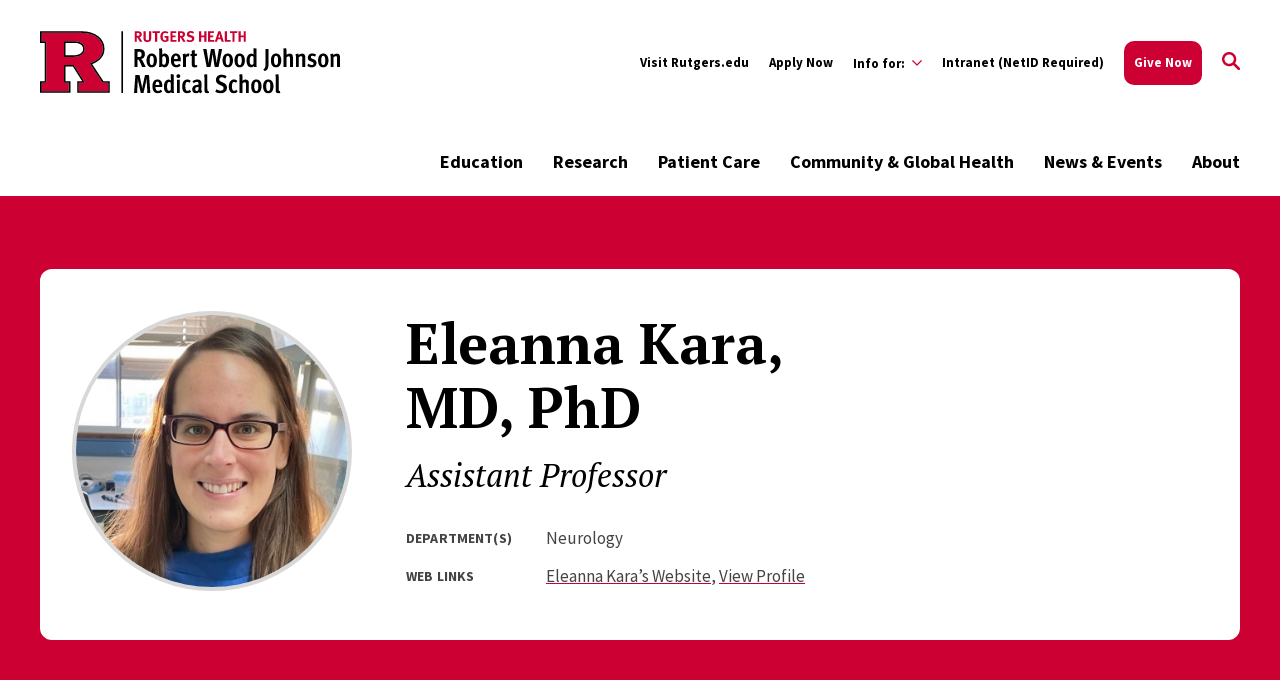

--- FILE ---
content_type: text/html; charset=UTF-8
request_url: https://rwjms.rutgers.edu/people/eleanna-kara
body_size: 17699
content:
<!DOCTYPE html>
<html lang="en" dir="ltr" prefix="content: http://purl.org/rss/1.0/modules/content/  dc: http://purl.org/dc/terms/  foaf: http://xmlns.com/foaf/0.1/  og: http://ogp.me/ns#  rdfs: http://www.w3.org/2000/01/rdf-schema#  schema: http://schema.org/  sioc: http://rdfs.org/sioc/ns#  sioct: http://rdfs.org/sioc/types#  skos: http://www.w3.org/2004/02/skos/core#  xsd: http://www.w3.org/2001/XMLSchema# ">
  <head>
    <meta charset="utf-8" />
<link rel="canonical" href="https://rwjms.rutgers.edu/people/eleanna-kara" />
<meta name="Generator" content="Drupal 10 (https://www.drupal.org)" />
<meta name="MobileOptimized" content="width" />
<meta name="HandheldFriendly" content="true" />
<meta name="viewport" content="width=device-width, initial-scale=1.0" />
<link rel="icon" href="/themes/custom/rwjms/favicon.ico" type="image/vnd.microsoft.icon" />
<script src="/sites/default/files/google_tag/rwjms/google_tag.script.js?t96bwu" defer></script>

    <title>Eleanna Kara, MD, PhD | Robert Wood Johnson Medical School</title>
    <link href="https://fonts.googleapis.com/css?family=Oswald:400,500,600,700|PT+Serif:400,400i,700,700i|Source+Sans+Pro:400,400i,600,600i,700,700i&display=swap" rel="stylesheet">
    <link rel="stylesheet" media="all" href="/sites/default/files/css/css_kTzliBZ7Ak18EU5AM8H4qcY1scXJyb6erfzC89eQ9YQ.css?delta=0&amp;language=en&amp;theme=rwjms&amp;include=[base64]" />
<link rel="stylesheet" media="all" href="//cdnjs.cloudflare.com/ajax/libs/font-awesome/6.6.0/css/all.min.css" />
<link rel="stylesheet" media="all" href="/sites/default/files/css/css_xWMai_t__34nKiukNfDPrlTdTbvhugDqtTl3Ky4jLUM.css?delta=2&amp;language=en&amp;theme=rwjms&amp;include=[base64]" />
<link rel="stylesheet" media="all" href="/sites/default/files/css/css_VloZzZ-vbnFtkZkjBeWSjeXiNoEelXjX3qEgU1wDAIE.css?delta=3&amp;language=en&amp;theme=rwjms&amp;include=[base64]" />
<link rel="stylesheet" media="all" href="/sites/default/files/css/css_vpRz7gVMzBFFtdmE6ePJ8aZVKN3uF4aTvsF1AI2Roqw.css?delta=4&amp;language=en&amp;theme=rwjms&amp;include=[base64]" />

    
    <script type='text/javascript' src='https://platform-api.sharethis.com/js/sharethis.js#property=5db74cb3020ee70012a2ad99&product=inline-share-buttons' async='async'></script>
  </head>
  <body class="path-node page-node-type-new-person new-person">
        <a class="skip-link" href="#main-content-basic">
      Skip to main content
    </a>

    <noscript><iframe src="https://www.googletagmanager.com/ns.html?id=GTM-NNTN47DL" height="0" width="0" style="display:none;visibility:hidden"></iframe></noscript>
      <div class="dialog-off-canvas-main-canvas" data-off-canvas-main-canvas>
    <div class="layout-container lc--layout-container lc--default">

  <div class="l--layout l--default">
    
      
    

<section
  class="cc--component-container cc--emergency-banner color- "

  
  
  
  
  
  >

    <div class="c--component c--emergency-banner"
        >

        
  

    </div><!-- c--component c--emergency-banner -->

</section><!-- cc--component-container cc--emergency-banner -->

  


    <header id="l--main-header-basic">
        <div class="region region-header r--region r--header">
    <div class="cc--component-container cc--basic-header" aria-label="Site Header">
      <div class="c--component c--basic-header">
                      


<div id="block-search-block" class="block block-rutgers-search block-search-block cc--component-container cc--basic-search-form">
  <div class="c--component c--basic-search-form">
    
        
          
<div class="search-form-branding">
    
    

<div
  class="cc--component-container cc--basic-branding-header"

  
  
  
  
  
  >

    <div class="c--component c--basic-branding-header"
        >

        
  <a href="/" aria-label="Back to the website homepage">
    <img alt="Rutgers logo" src="/themes/custom/rwjms/images/RH_RWJMS_H_RED_BLACK_RGB.svg" />
  </a>

      
<div class="f--field f--text">

    
    


</div><!-- f--field f--text -->


    </div><!-- c--component c--basic-branding-header -->

</div><!-- cc--component-container cc--basic-branding-header -->

  <button type="button" class="icon-search-close" aria-label="Close Search">
    <svg role="presentation" version="1.1" class="close" xmlns="http://www.w3.org/2000/svg" xmlns:xlink="http://www.w3.org/1999/xlink" x="0px" y="0px"
    viewBox="0 0 24 23.3" xml:space="preserve">
      <title>Close Search</title>
      <path d="M2.8,0L12,9.2L21.2,0l2.1,2.1l-9.2,9.2l9.9,9.9l-2.1,2.1L12,13.4l-9.9,9.9L0,21.2l9.9-9.9L0.7,2.1L2.8,0z"/>
    </svg>
  </button>
</div>

<h2 class="visually-hidden" id="dialog-title">Enter a Search Term</h2>

<form autocomplete="on" name="search-form">
            <div class="search-form-inner">
            <div class="fi--form-item fi--search">
    
  
  <input
    type="text"
    name="search"
    id="69700463615fdtext"
    class="text"
            maxlength="50"    placeholder="Search"    size="50"
  >

</div>
            <button type="submit" class="icon-search" aria-label="Search">
  <svg version="1.1" role="img"xmlns="http://www.w3.org/2000/svg" xmlns:xlink="http://www.w3.org/1999/xlink" x="0px"
   y="0px" viewBox="0 0 28 28">
   <title>Search</title>
<path d="M11.1,0C5,0,0,5,0,11.1s5,11.1,11.1,11.1c2.3,0,4.5-0.7,6.3-2l7.3,7.3c0.8,0.8,2,0.8,2.8,0c0.8-0.8,0.8-2,0-2.8
	l-7.3-7.3c1.3-1.8,2-4,2-6.3C22.1,5,17.2,0,11.1,0z M11.1,3.9c4,0,7.2,3.2,7.2,7.2c0,4-3.2,7.2-7.2,7.2c-4,0-7.2-3.2-7.2-7.2
	C3.9,7.1,7.1,3.9,11.1,3.9z"/>
</svg>
</button>
        </div>

        <fieldset class="search-filter-options" role="radiogroup" aria-label="Search Filter Options">
          <div class="fieldset-inner">
            <div class="fi--form-item fi--form-item-radio">
    
  <div class="radio-wrapper">
    <input type="radio" name="search-type" id="69700463615fdsearch-type--this-site" value="search-this-site"  checked >
    <label for="69700463615fdsearch-type--this-site">Search this site</label>
  </div>

</div>
            <div class="fi--form-item fi--form-item-radio">
    
  <div class="radio-wrapper">
    <input type="radio" name="search-type" id="69700463615fdsearch-type--all-rutgers" value="search-all-rutgers" >
    <label for="69700463615fdsearch-type--all-rutgers">Search all Rutgers</label>
  </div>

</div>
            <div class="fi--form-item fi--form-item-radio">
    
  <div class="radio-wrapper">
    <input type="radio" name="search-type" id="69700463615fdsearch-type--people" value="search-people" >
    <label for="69700463615fdsearch-type--people">Search People</label>
  </div>

</div>
          </div>
        </fieldset>

    </form>
      </div>
</div>

          
          <div class="utility-nav-container">
            <div class="utility-nav-container-wrapper">
                              
    

<div
  class="cc--component-container cc--basic-branding-header"

  
  
  
  
  
  >

    <div class="c--component c--basic-branding-header"
        >

        
  <a href="/" aria-label="Back to the website homepage">
    <img alt="Rutgers logo" src="/themes/custom/rwjms/images/RH_RWJMS_H_RED_BLACK_RGB.svg" />
  </a>

      
<div class="f--field f--text">

    
    


</div><!-- f--field f--text -->


    </div><!-- c--component c--basic-branding-header -->

</div><!-- cc--component-container cc--basic-branding-header -->
              


<div class="black block block-rutgers-menu block-menu-banner-blockutility cc--component-container cc--utility-menu" id="block-utility">
  <div class="c--component c--utility-menu">
    
        
        <nav class="mc--menu mc--utility" aria-label="Rutgers Supplemental Menu">
      
              <ul class="menu m--menu m--utility">
                    <li class="menu-item">
                  <a href="https://rutgers.edu/">Visit Rutgers.edu</a>
                              </li>
                <li class="menu-item">
                  <a href="/education/admissions/apply" data-drupal-link-system-path="node/431">Apply Now</a>
                              </li>
                <li class="menu-item menu-item--expanded">
                  <div class="utility-button-wrapper">
            <button type="button" class="utility-button information-for-toggle" aria-expanded="false" aria-haspopup="true" aria-label="Expand Info for: Sub-Menu">
                                          <span >Info for:</span>
              <svg version="1.1" xmlns="http://www.w3.org/2000/svg" xmlns:xlink="http://www.w3.org/1999/xlink" x="0px" y="0px" viewBox="0 0 20 11.7" enable-background="new 0 0 20 11.7" xml:space="preserve">
                <path d="M10,8.3L18.3,0L20,1.7l-10,10L0,1.7L1.7,0L10,8.3z"></path>
              </svg>
            </button>
                                        <ul class="menu submenu" aria-hidden="true">
                    <li class="menu-item">
                  <a href="/education/admissions" data-drupal-link-system-path="node/5">Prospective Students</a>
                              </li>
                <li class="menu-item">
                  <a href="/education/md/student-experience" data-drupal-link-system-path="node/420">Current Students</a>
                              </li>
                <li class="menu-item">
                  <a href="/about/faculty-staff-affairs/info-faculty-staff" data-drupal-link-system-path="node/269">Faculty and Staff</a>
                              </li>
                <li class="menu-item">
                  <a href="/alumni-association" data-drupal-link-system-path="node/445">Alumni</a>
                              </li>
                <li class="menu-item">
                  <a href="/patient-care/rutgers-health" data-drupal-link-system-path="node/97">Patients</a>
                              </li>
        </ul>
  
                          </div>
              </li>
                <li class="menu-item">
                  <a href="https://intranet.rwjms.rutgers.edu">Intranet (NetID Required)</a>
                              </li>
                <li class="menu-item">
                  <a href="https://give.rutgersfoundation.org/rwjms/" class="utility-highlight">Give Now</a>
                              </li>
        </ul>
  


    </nav>
      </div>
</div>

                              <div id="block-gcseblock" class="block block-rutgers-search block-gcse-block">
  
    
      
  
    

<div
  class="cc--component-container cc--gcse-tag"

  
  
  
  
  
  >

    <div class="c--component c--gcse-tag"
        >

          <script>
    (function() {
      var cx = '66f4e425292de4fa2';
      var gcse = document.createElement('script');
      gcse.type = 'text/javascript';
      gcse.async = true;
      gcse.src = 'https://cse.google.com/cse.js?cx=' + cx;
      var s = document.getElementsByTagName('script')[0];
      s.parentNode.insertBefore(gcse, s);
    })();
  </script>
  <div style="display: none">
    <div class="gcse-searchbox-only" data-resultsUrl="/search/site" enableAutoComplete="true"
         data-autoCompleteMaxCompletions="5" data-autoCompleteMatchType='any'></div>
  </div>


    </div><!-- c--component c--gcse-tag -->

</div><!-- cc--component-container cc--gcse-tag -->

  </div>

                            <button type="button" class="icon-search" aria-label="Open Search">
  <svg role="img" class="search" version="1.1" xmlns="http://www.w3.org/2000/svg" xmlns:xlink="http://www.w3.org/1999/xlink" x="0px"
	 y="0px" viewBox="0 0 28 28" xml:space="preserve">
   <title>Open Search</title>
  <path class="search" d="M11.1,0C5,0,0,5,0,11.1s5,11.1,11.1,11.1c2.3,0,4.5-0.7,6.3-2l7.3,7.3c0.8,0.8,2,0.8,2.8,0c0.8-0.8,0.8-2,0-2.8
    l-7.3-7.3c1.3-1.8,2-4,2-6.3C22.1,5,17.2,0,11.1,0z M11.1,3.9c4,0,7.2,3.2,7.2,7.2c0,4-3.2,7.2-7.2,7.2c-4,0-7.2-3.2-7.2-7.2
    C3.9,7.1,7.1,3.9,11.1,3.9z"/>
  </svg>
</button>
              <button type="button" class="icon-close" aria-label="Close">
  <svg version="1.1" xmlns="http://www.w3.org/2000/svg" xmlns:xlink="http://www.w3.org/1999/xlink" x="0px" y="0px"
	 viewBox="0 0 24 23.3" xml:space="preserve">
  <path d="M2.8,0L12,9.2L21.2,0l2.1,2.1l-9.2,9.2l9.9,9.9l-2.1,2.1L12,13.4l-9.9,9.9L0,21.2l9.9-9.9L0.7,2.1L2.8,0z"/>
  </svg>
</button>
            </div>
          </div>

          <div class="main-nav-container">
            <div class="branding-mainmenu-container">
              <div class="branding-mainmenu-container-inner">
                <div class="inner-wrapper">
                                      
    

<div
  class="cc--component-container cc--basic-branding-header"

  
  
  
  
  
  >

    <div class="c--component c--basic-branding-header"
        >

        
  <a href="/" aria-label="Back to the website homepage">
    <img alt="Rutgers logo" src="/profiles/contrib/rutgers/themes/rutgers_main/pattern_lab/source/images/icons/Rutgers_Primary_Mark.svg" />
  </a>

      
<div class="f--field f--text">

    
    


</div><!-- f--field f--text -->


    </div><!-- c--component c--basic-branding-header -->

</div><!-- cc--component-container cc--basic-branding-header -->
                  





<div id="block-mainnavigation" class="block block-system block-system-menu-blockmain cc--component-container cc--main-menu">
  <div class="c--component c--main-menu">
    
        
        <nav class="mc--menu mc--main" aria-label="Rutgers Supplemental Menu">
      
              <ul class="menu m--menu m--main">
                    <li class="menu-item menu-item--expanded">
                <div class="link-arrow-wrapper">
                <a href="/education" data-drupal-link-system-path="node/2">Education</a>
                  <button type="button" class="arrow-toggle" aria-expanded="false" aria-haspopup="true" aria-label="Display Sub Menu for Education">
            <svg version="1.1" xmlns="http://www.w3.org/2000/svg" xmlns:xlink="http://www.w3.org/1999/xlink" x="0px" y="0px" viewBox="0 0 20 11.7" enable-background="new 0 0 20 11.7" xml:space="preserve">
              <path d="M10,8.3L18.3,0L20,1.7l-10,10L0,1.7L1.7,0L10,8.3z"></path>
            </svg>
          </button>
        </div>
        <div class="submenus-wrapper">
          <div class="submenus-wrapper-inner">
                          <ul class="menu submenu">
                    <li class="menu-item menu-item--expanded">
                <div class="link-arrow-wrapper">
                <a href="/education/admissions" data-drupal-link-system-path="node/5">Admissions</a>
                  <button type="button" class="arrow-toggle" aria-expanded="false" aria-haspopup="true" aria-label="Display Sub Menu for Admissions">
            <svg version="1.1" xmlns="http://www.w3.org/2000/svg" xmlns:xlink="http://www.w3.org/1999/xlink" x="0px" y="0px" viewBox="0 0 20 11.7" enable-background="new 0 0 20 11.7" xml:space="preserve">
              <path d="M10,8.3L18.3,0L20,1.7l-10,10L0,1.7L1.7,0L10,8.3z"></path>
            </svg>
          </button>
        </div>
        <div class="submenus-wrapper">
          <div class="submenus-wrapper-inner">
                          <ul class="menu submenu">
                    <li class="menu-item">
                <a href="/education/admissions/apply" data-drupal-link-system-path="node/431">How to Apply</a>
              </li>
                <li class="menu-item">
                <a href="/education/admissions/pacce" data-drupal-link-system-path="node/436">Primary Accelerated Continuity Care Experience (PACCE)</a>
              </li>
                <li class="menu-item">
                <a href="/education/md/other-admissions-programs" data-drupal-link-system-path="node/370">Other Admissions Programs</a>
              </li>
                <li class="menu-item">
                <a href="/education/admissions/financial-aid" data-drupal-link-system-path="node/441">Financial Aid</a>
              </li>
        </ul>
  
          </div>
        </div>
              </li>
                <li class="menu-item menu-item--expanded">
                <div class="link-arrow-wrapper">
                <a href="/education/md" data-drupal-link-system-path="node/64">MD Program</a>
                  <button type="button" class="arrow-toggle" aria-expanded="false" aria-haspopup="true" aria-label="Display Sub Menu for MD Program">
            <svg version="1.1" xmlns="http://www.w3.org/2000/svg" xmlns:xlink="http://www.w3.org/1999/xlink" x="0px" y="0px" viewBox="0 0 20 11.7" enable-background="new 0 0 20 11.7" xml:space="preserve">
              <path d="M10,8.3L18.3,0L20,1.7l-10,10L0,1.7L1.7,0L10,8.3z"></path>
            </svg>
          </button>
        </div>
        <div class="submenus-wrapper">
          <div class="submenus-wrapper-inner">
                          <ul class="menu submenu">
                    <li class="menu-item">
                <a href="/education/md/curriculum" data-drupal-link-system-path="node/1440">Curriculum</a>
              </li>
                <li class="menu-item">
                <a href="/education/md/academic-calendar" data-drupal-link-system-path="node/421">Academic Calendar</a>
              </li>
                <li class="menu-item">
                <a href="/education/md/distinction-programs" data-drupal-link-system-path="node/326">Distinction Programs</a>
              </li>
                <li class="menu-item">
                <a href="/education/md/dual-degree-programs" data-drupal-link-system-path="node/359">Dual Degree Programs</a>
              </li>
                <li class="menu-item">
                <a href="/education/md/community-global-experiences" data-drupal-link-system-path="node/432">Community &amp; Global Health Experiences</a>
              </li>
                <li class="menu-item">
                <a href="/research/training#tab=panel-1" data-drupal-link-system-path="node/131">Medical Student Research Opportunities</a>
              </li>
                <li class="menu-item">
                <a href="/education/md/humanism-professionalism" data-drupal-link-system-path="node/362">Humanism &amp; Professionalism Programs</a>
              </li>
                <li class="menu-item">
                <a href="/match-day-2025" data-drupal-link-system-path="node/1745">Match Day</a>
              </li>
                <li class="menu-item">
                <a href="/about/office-education/registrar" data-drupal-link-system-path="node/1511">Registrar</a>
              </li>
                <li class="menu-item">
                <a href="/education/md/visiting-students" data-drupal-link-system-path="node/409">Visiting Students</a>
              </li>
        </ul>
  
          </div>
        </div>
              </li>
                <li class="menu-item menu-item--expanded">
                <div class="link-arrow-wrapper">
                <a href="/education/md/student-experience" data-drupal-link-system-path="node/420">Student Experience</a>
                  <button type="button" class="arrow-toggle" aria-expanded="false" aria-haspopup="true" aria-label="Display Sub Menu for Student Experience">
            <svg version="1.1" xmlns="http://www.w3.org/2000/svg" xmlns:xlink="http://www.w3.org/1999/xlink" x="0px" y="0px" viewBox="0 0 20 11.7" enable-background="new 0 0 20 11.7" xml:space="preserve">
              <path d="M10,8.3L18.3,0L20,1.7l-10,10L0,1.7L1.7,0L10,8.3z"></path>
            </svg>
          </button>
        </div>
        <div class="submenus-wrapper">
          <div class="submenus-wrapper-inner">
                          <ul class="menu submenu">
                    <li class="menu-item">
                <a href="https://sites.rutgers.edu/rwjms-m1-student-orientation/">M1 Student Orientation</a>
              </li>
                <li class="menu-item">
                <a href="/education/md/student-experience#tab=panel-4" data-drupal-link-system-path="node/420">Student Health and Wellness</a>
              </li>
                <li class="menu-item">
                <a href="/education/md/student-experience#tab=panel-3" data-drupal-link-system-path="node/420">Student Life</a>
              </li>
        </ul>
  
          </div>
        </div>
              </li>
                <li class="menu-item menu-item--expanded">
                <div class="link-arrow-wrapper">
                <a href="/education/gme" data-drupal-link-system-path="node/65">Graduate Medical Education</a>
                  <button type="button" class="arrow-toggle" aria-expanded="false" aria-haspopup="true" aria-label="Display Sub Menu for Graduate Medical Education">
            <svg version="1.1" xmlns="http://www.w3.org/2000/svg" xmlns:xlink="http://www.w3.org/1999/xlink" x="0px" y="0px" viewBox="0 0 20 11.7" enable-background="new 0 0 20 11.7" xml:space="preserve">
              <path d="M10,8.3L18.3,0L20,1.7l-10,10L0,1.7L1.7,0L10,8.3z"></path>
            </svg>
          </button>
        </div>
        <div class="submenus-wrapper">
          <div class="submenus-wrapper-inner">
                          <ul class="menu submenu">
                    <li class="menu-item">
                <a href="/education/gme/residencies-fellowships" data-drupal-link-system-path="node/412">Residencies &amp; Fellowships</a>
              </li>
                <li class="menu-item">
                <a href="/education/gme/housestaff" data-drupal-link-system-path="node/418">Prospective Housestaff</a>
              </li>
                <li class="menu-item">
                <a href="/education/gme/housestaff#visiting" data-drupal-link-system-path="node/418">Visiting Residents &amp; Fellows</a>
              </li>
        </ul>
  
          </div>
        </div>
              </li>
                <li class="menu-item">
                <a href="https://cme.rwjms.rutgers.edu/">Continuing Education</a>
              </li>
                <li class="menu-item">
                <a href="/education/institute-excellence-education" data-drupal-link-system-path="node/423">Institute for Excellence in Education</a>
              </li>
                <li class="menu-item">
                <a href="https://rutgershealth.org/future-school-of-medicine">The Future of Our Medical School</a>
              </li>
        </ul>
  
          </div>
        </div>
              </li>
                <li class="menu-item menu-item--expanded">
                <div class="link-arrow-wrapper">
                <a href="/research" data-drupal-link-system-path="node/128">Research</a>
                  <button type="button" class="arrow-toggle" aria-expanded="false" aria-haspopup="true" aria-label="Display Sub Menu for Research">
            <svg version="1.1" xmlns="http://www.w3.org/2000/svg" xmlns:xlink="http://www.w3.org/1999/xlink" x="0px" y="0px" viewBox="0 0 20 11.7" enable-background="new 0 0 20 11.7" xml:space="preserve">
              <path d="M10,8.3L18.3,0L20,1.7l-10,10L0,1.7L1.7,0L10,8.3z"></path>
            </svg>
          </button>
        </div>
        <div class="submenus-wrapper">
          <div class="submenus-wrapper-inner">
                          <ul class="menu submenu">
                    <li class="menu-item menu-item--expanded">
                <div class="link-arrow-wrapper">
                <a href="/research/training" data-drupal-link-system-path="node/131">Research Training</a>
                  <button type="button" class="arrow-toggle" aria-expanded="false" aria-haspopup="true" aria-label="Display Sub Menu for Research Training">
            <svg version="1.1" xmlns="http://www.w3.org/2000/svg" xmlns:xlink="http://www.w3.org/1999/xlink" x="0px" y="0px" viewBox="0 0 20 11.7" enable-background="new 0 0 20 11.7" xml:space="preserve">
              <path d="M10,8.3L18.3,0L20,1.7l-10,10L0,1.7L1.7,0L10,8.3z"></path>
            </svg>
          </button>
        </div>
        <div class="submenus-wrapper">
          <div class="submenus-wrapper-inner">
                          <ul class="menu submenu">
                    <li class="menu-item">
                <a href="/research/training#tab=panel-1" data-drupal-link-system-path="node/131">Medical Student Research</a>
              </li>
                <li class="menu-item">
                <a href="/research/inspire" data-drupal-link-system-path="node/67">INSPIRE Program</a>
              </li>
                <li class="menu-item">
                <a href="https://grad.rutgers.edu/academics/graduate-programs/mdphd-program">MD/PHD Program</a>
              </li>
        </ul>
  
          </div>
        </div>
              </li>
                <li class="menu-item menu-item--expanded">
                <div class="link-arrow-wrapper">
                <a href="/research/resources" data-drupal-link-system-path="node/348">Resources for Researchers</a>
                  <button type="button" class="arrow-toggle" aria-expanded="false" aria-haspopup="true" aria-label="Display Sub Menu for Resources for Researchers">
            <svg version="1.1" xmlns="http://www.w3.org/2000/svg" xmlns:xlink="http://www.w3.org/1999/xlink" x="0px" y="0px" viewBox="0 0 20 11.7" enable-background="new 0 0 20 11.7" xml:space="preserve">
              <path d="M10,8.3L18.3,0L20,1.7l-10,10L0,1.7L1.7,0L10,8.3z"></path>
            </svg>
          </button>
        </div>
        <div class="submenus-wrapper">
          <div class="submenus-wrapper-inner">
                          <ul class="menu submenu">
                    <li class="menu-item">
                <a href="/research/resources/experts-research-areas" target="_self">Our Experts &amp; Research Areas</a>
              </li>
                <li class="menu-item">
                <a href="/research/resources/core-facilities-services-more"> Core Facilities, Services and Other Resources</a>
              </li>
                <li class="menu-item">
                <a href="https://rwjms.rutgers.edu/grant-support#tab=panel-1">Grants &amp; Contracts</a>
              </li>
                <li class="menu-item">
                <a href="/research/resources#tab=panel-3" data-drupal-link-system-path="node/348">Regulatory &amp; Safety Resources</a>
              </li>
        </ul>
  
          </div>
        </div>
              </li>
                <li class="menu-item">
                <a href="/departments-institutes-centers" data-drupal-link-system-path="node/31">Departments, Institutes &amp; Centers</a>
              </li>
        </ul>
  
          </div>
        </div>
              </li>
                <li class="menu-item menu-item--expanded">
                <div class="link-arrow-wrapper">
                <a href="/patient-care" data-drupal-link-system-path="node/96">Patient Care</a>
                  <button type="button" class="arrow-toggle" aria-expanded="false" aria-haspopup="true" aria-label="Display Sub Menu for Patient Care">
            <svg version="1.1" xmlns="http://www.w3.org/2000/svg" xmlns:xlink="http://www.w3.org/1999/xlink" x="0px" y="0px" viewBox="0 0 20 11.7" enable-background="new 0 0 20 11.7" xml:space="preserve">
              <path d="M10,8.3L18.3,0L20,1.7l-10,10L0,1.7L1.7,0L10,8.3z"></path>
            </svg>
          </button>
        </div>
        <div class="submenus-wrapper">
          <div class="submenus-wrapper-inner">
                          <ul class="menu submenu">
                    <li class="menu-item">
                <a href="/patient-care/rutgers-health" data-drupal-link-system-path="node/97">Make an Appointment</a>
              </li>
                <li class="menu-item">
                <a href="/patient-care/rutgers-health" data-drupal-link-system-path="node/97">Find a Provider or Location</a>
              </li>
                <li class="menu-item">
                <a href="/departments-institutes-centers" data-drupal-link-system-path="node/31">Departments, Institutes &amp; Centers</a>
              </li>
                <li class="menu-item">
                <a href="/patient-care/clinical-trials" data-drupal-link-system-path="node/100">Clinical Trials</a>
              </li>
                <li class="menu-item">
                <a href="/eric-b-chandler-health-center" data-drupal-link-system-path="node/102">Eric B. Chandler Health Center</a>
              </li>
        </ul>
  
          </div>
        </div>
              </li>
                <li class="menu-item menu-item--expanded">
                <div class="link-arrow-wrapper">
                <a href="/community-global-health" data-drupal-link-system-path="node/11">Community &amp; Global Health</a>
                  <button type="button" class="arrow-toggle" aria-expanded="false" aria-haspopup="true" aria-label="Display Sub Menu for Community &amp; Global Health">
            <svg version="1.1" xmlns="http://www.w3.org/2000/svg" xmlns:xlink="http://www.w3.org/1999/xlink" x="0px" y="0px" viewBox="0 0 20 11.7" enable-background="new 0 0 20 11.7" xml:space="preserve">
              <path d="M10,8.3L18.3,0L20,1.7l-10,10L0,1.7L1.7,0L10,8.3z"></path>
            </svg>
          </button>
        </div>
        <div class="submenus-wrapper">
          <div class="submenus-wrapper-inner">
                          <ul class="menu submenu">
                    <li class="menu-item menu-item--expanded">
                <div class="link-arrow-wrapper">
                <span>Community Health Programs</span>
                  <button type="button" class="arrow-toggle" aria-expanded="false" aria-haspopup="true" aria-label="Display Sub Menu for Community Health Programs">
            <svg version="1.1" xmlns="http://www.w3.org/2000/svg" xmlns:xlink="http://www.w3.org/1999/xlink" x="0px" y="0px" viewBox="0 0 20 11.7" enable-background="new 0 0 20 11.7" xml:space="preserve">
              <path d="M10,8.3L18.3,0L20,1.7l-10,10L0,1.7L1.7,0L10,8.3z"></path>
            </svg>
          </button>
        </div>
        <div class="submenus-wrapper">
          <div class="submenus-wrapper-inner">
                          <ul class="menu submenu">
                    <li class="menu-item">
                <a href="/eric-b-chandler-health-center" data-drupal-link-system-path="node/102">Eric B. Chandler Health Center</a>
              </li>
                <li class="menu-item">
                <a href="/community-global-health/hiphop" data-drupal-link-system-path="node/244">HIPHOP</a>
              </li>
                <li class="menu-item">
                <a href="/community-global-health/community-interpreter" data-drupal-link-system-path="node/235">Community Interpreter Project</a>
              </li>
                <li class="menu-item">
                <a href="/community-global-health/healthier-new-brunswick" data-drupal-link-system-path="node/234">Healthier New Brunswick</a>
              </li>
                <li class="menu-item">
                <a href="/community-global-health/sathi" data-drupal-link-system-path="node/233">South Asian Total Health Initiative</a>
              </li>
                <li class="menu-item">
                <a href="https://boggscenter.rwjms.rutgers.edu/">The Boggs Center on Disability and Human Development</a>
              </li>
                <li class="menu-item">
                <a href="https://projectecho.rutgers.edu/">Project ECHO</a>
              </li>
        </ul>
  
          </div>
        </div>
              </li>
                <li class="menu-item menu-item--expanded">
                <div class="link-arrow-wrapper">
                <a href="/community-global-health/global-health-programs" data-drupal-link-system-path="node/321">Global Health Programs</a>
                  <button type="button" class="arrow-toggle" aria-expanded="false" aria-haspopup="true" aria-label="Display Sub Menu for Global Health Programs">
            <svg version="1.1" xmlns="http://www.w3.org/2000/svg" xmlns:xlink="http://www.w3.org/1999/xlink" x="0px" y="0px" viewBox="0 0 20 11.7" enable-background="new 0 0 20 11.7" xml:space="preserve">
              <path d="M10,8.3L18.3,0L20,1.7l-10,10L0,1.7L1.7,0L10,8.3z"></path>
            </svg>
          </button>
        </div>
        <div class="submenus-wrapper">
          <div class="submenus-wrapper-inner">
                          <ul class="menu submenu">
                    <li class="menu-item">
                <a href="/community-global-health/global-health-programs#panel-1" data-drupal-link-system-path="node/321">International Health Travel</a>
              </li>
                <li class="menu-item">
                <a href="/community-global-health/global-health-programs#panel-2" data-drupal-link-system-path="node/321">Medical Language Courses</a>
              </li>
                <li class="menu-item">
                <a href="/community-global-health/global-health-programs#panel-3" data-drupal-link-system-path="node/321">Global Health Elective</a>
              </li>
                <li class="menu-item">
                <a href="/education/md/distinction-programs#tab=panel-3" data-drupal-link-system-path="node/326">Distinction Programs</a>
              </li>
                <li class="menu-item">
                <a href="/community-global-health/global-health-programs#panel-4" data-drupal-link-system-path="node/321">Global Health Student Groups</a>
              </li>
                <li class="menu-item">
                <a href="/community-global-health/global-health-programs#tab=panel-5" data-drupal-link-system-path="node/321">International Global Health Observership</a>
              </li>
        </ul>
  
          </div>
        </div>
              </li>
        </ul>
  
          </div>
        </div>
              </li>
                <li class="menu-item menu-item--expanded">
                <div class="link-arrow-wrapper">
                <span>News &amp; Events</span>
                  <button type="button" class="arrow-toggle" aria-expanded="false" aria-haspopup="true" aria-label="Display Sub Menu for News &amp; Events">
            <svg version="1.1" xmlns="http://www.w3.org/2000/svg" xmlns:xlink="http://www.w3.org/1999/xlink" x="0px" y="0px" viewBox="0 0 20 11.7" enable-background="new 0 0 20 11.7" xml:space="preserve">
              <path d="M10,8.3L18.3,0L20,1.7l-10,10L0,1.7L1.7,0L10,8.3z"></path>
            </svg>
          </button>
        </div>
        <div class="submenus-wrapper">
          <div class="submenus-wrapper-inner">
                          <ul class="menu submenu">
                    <li class="menu-item">
                <a href="/news" data-drupal-link-system-path="node/54">Latest News</a>
              </li>
                <li class="menu-item">
                <a href="https://go.rutgers.edu/weeklyview">The Weekly View</a>
              </li>
                <li class="menu-item menu-item--expanded">
                <div class="link-arrow-wrapper">
                <a href="https://rwjms.rutgers.edu/magazine/robert-wood-johnson-medicine">Robert Wood Johnson Medicine Magazine</a>
                  <button type="button" class="arrow-toggle" aria-expanded="false" aria-haspopup="true" aria-label="Display Sub Menu for Robert Wood Johnson Medicine Magazine">
            <svg version="1.1" xmlns="http://www.w3.org/2000/svg" xmlns:xlink="http://www.w3.org/1999/xlink" x="0px" y="0px" viewBox="0 0 20 11.7" enable-background="new 0 0 20 11.7" xml:space="preserve">
              <path d="M10,8.3L18.3,0L20,1.7l-10,10L0,1.7L1.7,0L10,8.3z"></path>
            </svg>
          </button>
        </div>
        <div class="submenus-wrapper">
          <div class="submenus-wrapper-inner">
                          <ul class="menu submenu">
                    <li class="menu-item">
                <a href="/magazine/past-issues" data-drupal-link-system-path="node/485">Past Issues</a>
              </li>
        </ul>
  
          </div>
        </div>
              </li>
                <li class="menu-item">
                <a href="/events" data-drupal-link-system-path="events">Upcoming Events</a>
              </li>
        </ul>
  
          </div>
        </div>
              </li>
                <li class="menu-item menu-item--expanded">
                <div class="link-arrow-wrapper">
                <a href="/about" data-drupal-link-system-path="node/4">About</a>
                  <button type="button" class="arrow-toggle" aria-expanded="false" aria-haspopup="true" aria-label="Display Sub Menu for About">
            <svg version="1.1" xmlns="http://www.w3.org/2000/svg" xmlns:xlink="http://www.w3.org/1999/xlink" x="0px" y="0px" viewBox="0 0 20 11.7" enable-background="new 0 0 20 11.7" xml:space="preserve">
              <path d="M10,8.3L18.3,0L20,1.7l-10,10L0,1.7L1.7,0L10,8.3z"></path>
            </svg>
          </button>
        </div>
        <div class="submenus-wrapper">
          <div class="submenus-wrapper-inner">
                          <ul class="menu submenu">
                    <li class="menu-item">
                <a href="/about/dean" data-drupal-link-system-path="node/48">Leadership</a>
              </li>
                <li class="menu-item">
                <a href="https://rutgershealth.org/future-school-of-medicine">The Future of Our Medical School</a>
              </li>
                <li class="menu-item">
                <a href="/about/helix" data-drupal-link-system-path="node/466">The HELIX</a>
              </li>
                <li class="menu-item">
                <a href="/about/Professional%20Fulfillment%2C%20Engagement%2C%20and%20Belonging%20%28ProBE%29" data-drupal-link-system-path="node/270">Office of Professional Fulfillment, Engagement, and Belonging (ProBE)</a>
              </li>
        </ul>
  
          </div>
        </div>
              </li>
        </ul>
  


    </nav>
      </div>
</div>
                  <div class="buttons-wrapper">
                    <button type="button" class="icon-search" aria-label="Open Search">
  <svg role="img" class="search" version="1.1" xmlns="http://www.w3.org/2000/svg" xmlns:xlink="http://www.w3.org/1999/xlink" x="0px"
	 y="0px" viewBox="0 0 28 28" xml:space="preserve">
   <title>Open Search</title>
  <path class="search" d="M11.1,0C5,0,0,5,0,11.1s5,11.1,11.1,11.1c2.3,0,4.5-0.7,6.3-2l7.3,7.3c0.8,0.8,2,0.8,2.8,0c0.8-0.8,0.8-2,0-2.8
    l-7.3-7.3c1.3-1.8,2-4,2-6.3C22.1,5,17.2,0,11.1,0z M11.1,3.9c4,0,7.2,3.2,7.2,7.2c0,4-3.2,7.2-7.2,7.2c-4,0-7.2-3.2-7.2-7.2
    C3.9,7.1,7.1,3.9,11.1,3.9z"/>
  </svg>
</button>
                    <div class="branding-hamburger-container">
                      <button aria-label="Open Menu" class="ru-hamburger" type="button">
                        <svg version="1.1" xmlns="http://www.w3.org/2000/svg" xmlns:xlink="http://www.w3.org/1999/xlink" x="0px"
                          y="0px" viewBox="0 0 32 23">
                          <path d="M32,20v3H0v-3H32z M32,10v3H0v-3H32z M32,0v3H0V0H32z"/>
                        </svg>
                      </button>
                    </div>
                  </div>
                </div>
              </div>
            </div>
          </div>

          <div class="mobile-nav">
            <div class="mobile-nav-topbar-container">
                              
    

<div
  class="cc--component-container cc--basic-branding-header"

  
  
  
  
  
  >

    <div class="c--component c--basic-branding-header"
        >

        
  <a href="/" aria-label="Back to the website homepage">
    <img alt="Rutgers logo" src="/themes/custom/rwjms/images/RH_RWJMS_H_RED_BLACK_RGB.svg" />
  </a>

      
<div class="f--field f--text">

    
    


</div><!-- f--field f--text -->


    </div><!-- c--component c--basic-branding-header -->

</div><!-- cc--component-container cc--basic-branding-header -->
              <button type="button" class="icon-search" aria-label="Open Search">
  <svg role="img" class="search" version="1.1" xmlns="http://www.w3.org/2000/svg" xmlns:xlink="http://www.w3.org/1999/xlink" x="0px"
	 y="0px" viewBox="0 0 28 28" xml:space="preserve">
   <title>Open Search</title>
  <path class="search" d="M11.1,0C5,0,0,5,0,11.1s5,11.1,11.1,11.1c2.3,0,4.5-0.7,6.3-2l7.3,7.3c0.8,0.8,2,0.8,2.8,0c0.8-0.8,0.8-2,0-2.8
    l-7.3-7.3c1.3-1.8,2-4,2-6.3C22.1,5,17.2,0,11.1,0z M11.1,3.9c4,0,7.2,3.2,7.2,7.2c0,4-3.2,7.2-7.2,7.2c-4,0-7.2-3.2-7.2-7.2
    C3.9,7.1,7.1,3.9,11.1,3.9z"/>
  </svg>
</button>
              <button type="button" class="mobile-menu-trigger" aria-label="Mobile Menu Toggle">
  <svg role="img" class="icon-hamburger" version="1.1" xmlns="http://www.w3.org/2000/svg" xmlns:xlink="http://www.w3.org/1999/xlink" x="0px"
    y="0px" viewBox="0 0 32 23">
    <title>Open Menu</title>
    <path d="M32,20v3H0v-3H32z M32,10v3H0v-3H32z M32,0v3H0V0H32z"/>
  </svg>

  <svg role="img" version="1.1" class="icon-close" xmlns="http://www.w3.org/2000/svg" xmlns:xlink="http://www.w3.org/1999/xlink" x="0px" y="0px"
	 viewBox="0 0 24 23.3" xml:space="preserve">
    <title>Close</title>
    <path d="M2.8,0L12,9.2L21.2,0l2.1,2.1l-9.2,9.2l9.9,9.9l-2.1,2.1L12,13.4l-9.9,9.9L0,21.2l9.9-9.9L0.7,2.1L2.8,0z"/>
  </svg>
</button>

            </div>

            <div class="mobile-nav-menu-container">
              
<div class="white block block-rutgers-menu block-menu-banner-blockmain cc--component-container cc--main-menu" id="block-mainnavigation-mobile">
  <div class="c--component c--main-menu">
    
        
        <nav class="mc--menu mc--main">
      
              <ul class="menu m--menu m--main">
                    <li class="menu-item menu-item--expanded">
                <div class="link-arrow-wrapper">
                <a href="/education" data-drupal-link-system-path="node/2">Education</a>
                  <button type="button" class="arrow-toggle" aria-expanded="false" aria-haspopup="true" aria-label="Display Sub Menu for Education">
            <svg version="1.1" xmlns="http://www.w3.org/2000/svg" xmlns:xlink="http://www.w3.org/1999/xlink" x="0px" y="0px" viewBox="0 0 20 11.7" enable-background="new 0 0 20 11.7" xml:space="preserve">
              <path d="M10,8.3L18.3,0L20,1.7l-10,10L0,1.7L1.7,0L10,8.3z"></path>
            </svg>
          </button>
        </div>
        <div class="submenus-wrapper">
          <div class="submenus-wrapper-inner">
                          <ul class="menu submenu">
                    <li class="menu-item menu-item--expanded">
                <div class="link-arrow-wrapper">
                <a href="/education/admissions" data-drupal-link-system-path="node/5">Admissions</a>
                  <button type="button" class="arrow-toggle" aria-expanded="false" aria-haspopup="true" aria-label="Display Sub Menu for Admissions">
            <svg version="1.1" xmlns="http://www.w3.org/2000/svg" xmlns:xlink="http://www.w3.org/1999/xlink" x="0px" y="0px" viewBox="0 0 20 11.7" enable-background="new 0 0 20 11.7" xml:space="preserve">
              <path d="M10,8.3L18.3,0L20,1.7l-10,10L0,1.7L1.7,0L10,8.3z"></path>
            </svg>
          </button>
        </div>
        <div class="submenus-wrapper">
          <div class="submenus-wrapper-inner">
                          <ul class="menu submenu">
                    <li class="menu-item">
                <a href="/education/admissions/apply" data-drupal-link-system-path="node/431">How to Apply</a>
              </li>
                <li class="menu-item">
                <a href="/education/admissions/pacce" data-drupal-link-system-path="node/436">Primary Accelerated Continuity Care Experience (PACCE)</a>
              </li>
                <li class="menu-item">
                <a href="/education/md/other-admissions-programs" data-drupal-link-system-path="node/370">Other Admissions Programs</a>
              </li>
                <li class="menu-item">
                <a href="/education/admissions/financial-aid" data-drupal-link-system-path="node/441">Financial Aid</a>
              </li>
        </ul>
  
          </div>
        </div>
              </li>
                <li class="menu-item menu-item--expanded">
                <div class="link-arrow-wrapper">
                <a href="/education/md" data-drupal-link-system-path="node/64">MD Program</a>
                  <button type="button" class="arrow-toggle" aria-expanded="false" aria-haspopup="true" aria-label="Display Sub Menu for MD Program">
            <svg version="1.1" xmlns="http://www.w3.org/2000/svg" xmlns:xlink="http://www.w3.org/1999/xlink" x="0px" y="0px" viewBox="0 0 20 11.7" enable-background="new 0 0 20 11.7" xml:space="preserve">
              <path d="M10,8.3L18.3,0L20,1.7l-10,10L0,1.7L1.7,0L10,8.3z"></path>
            </svg>
          </button>
        </div>
        <div class="submenus-wrapper">
          <div class="submenus-wrapper-inner">
                          <ul class="menu submenu">
                    <li class="menu-item">
                <a href="/education/md/curriculum" data-drupal-link-system-path="node/1440">Curriculum</a>
              </li>
                <li class="menu-item">
                <a href="/education/md/academic-calendar" data-drupal-link-system-path="node/421">Academic Calendar</a>
              </li>
                <li class="menu-item">
                <a href="/education/md/distinction-programs" data-drupal-link-system-path="node/326">Distinction Programs</a>
              </li>
                <li class="menu-item">
                <a href="/education/md/dual-degree-programs" data-drupal-link-system-path="node/359">Dual Degree Programs</a>
              </li>
                <li class="menu-item">
                <a href="/education/md/community-global-experiences" data-drupal-link-system-path="node/432">Community &amp; Global Health Experiences</a>
              </li>
                <li class="menu-item">
                <a href="/research/training#tab=panel-1" data-drupal-link-system-path="node/131">Medical Student Research Opportunities</a>
              </li>
                <li class="menu-item">
                <a href="/education/md/humanism-professionalism" data-drupal-link-system-path="node/362">Humanism &amp; Professionalism Programs</a>
              </li>
                <li class="menu-item">
                <a href="/match-day-2025" data-drupal-link-system-path="node/1745">Match Day</a>
              </li>
                <li class="menu-item">
                <a href="/about/office-education/registrar" data-drupal-link-system-path="node/1511">Registrar</a>
              </li>
                <li class="menu-item">
                <a href="/education/md/visiting-students" data-drupal-link-system-path="node/409">Visiting Students</a>
              </li>
        </ul>
  
          </div>
        </div>
              </li>
                <li class="menu-item menu-item--expanded">
                <div class="link-arrow-wrapper">
                <a href="/education/md/student-experience" data-drupal-link-system-path="node/420">Student Experience</a>
                  <button type="button" class="arrow-toggle" aria-expanded="false" aria-haspopup="true" aria-label="Display Sub Menu for Student Experience">
            <svg version="1.1" xmlns="http://www.w3.org/2000/svg" xmlns:xlink="http://www.w3.org/1999/xlink" x="0px" y="0px" viewBox="0 0 20 11.7" enable-background="new 0 0 20 11.7" xml:space="preserve">
              <path d="M10,8.3L18.3,0L20,1.7l-10,10L0,1.7L1.7,0L10,8.3z"></path>
            </svg>
          </button>
        </div>
        <div class="submenus-wrapper">
          <div class="submenus-wrapper-inner">
                          <ul class="menu submenu">
                    <li class="menu-item">
                <a href="https://sites.rutgers.edu/rwjms-m1-student-orientation/">M1 Student Orientation</a>
              </li>
                <li class="menu-item">
                <a href="/education/md/student-experience#tab=panel-4" data-drupal-link-system-path="node/420">Student Health and Wellness</a>
              </li>
                <li class="menu-item">
                <a href="/education/md/student-experience#tab=panel-3" data-drupal-link-system-path="node/420">Student Life</a>
              </li>
        </ul>
  
          </div>
        </div>
              </li>
                <li class="menu-item menu-item--expanded">
                <div class="link-arrow-wrapper">
                <a href="/education/gme" data-drupal-link-system-path="node/65">Graduate Medical Education</a>
                  <button type="button" class="arrow-toggle" aria-expanded="false" aria-haspopup="true" aria-label="Display Sub Menu for Graduate Medical Education">
            <svg version="1.1" xmlns="http://www.w3.org/2000/svg" xmlns:xlink="http://www.w3.org/1999/xlink" x="0px" y="0px" viewBox="0 0 20 11.7" enable-background="new 0 0 20 11.7" xml:space="preserve">
              <path d="M10,8.3L18.3,0L20,1.7l-10,10L0,1.7L1.7,0L10,8.3z"></path>
            </svg>
          </button>
        </div>
        <div class="submenus-wrapper">
          <div class="submenus-wrapper-inner">
                          <ul class="menu submenu">
                    <li class="menu-item">
                <a href="/education/gme/residencies-fellowships" data-drupal-link-system-path="node/412">Residencies &amp; Fellowships</a>
              </li>
                <li class="menu-item">
                <a href="/education/gme/housestaff" data-drupal-link-system-path="node/418">Prospective Housestaff</a>
              </li>
                <li class="menu-item">
                <a href="/education/gme/housestaff#visiting" data-drupal-link-system-path="node/418">Visiting Residents &amp; Fellows</a>
              </li>
        </ul>
  
          </div>
        </div>
              </li>
                <li class="menu-item">
                <a href="https://cme.rwjms.rutgers.edu/">Continuing Education</a>
              </li>
                <li class="menu-item">
                <a href="/education/institute-excellence-education" data-drupal-link-system-path="node/423">Institute for Excellence in Education</a>
              </li>
                <li class="menu-item">
                <a href="https://rutgershealth.org/future-school-of-medicine">The Future of Our Medical School</a>
              </li>
        </ul>
  
          </div>
        </div>
              </li>
                <li class="menu-item menu-item--expanded">
                <div class="link-arrow-wrapper">
                <a href="/research" data-drupal-link-system-path="node/128">Research</a>
                  <button type="button" class="arrow-toggle" aria-expanded="false" aria-haspopup="true" aria-label="Display Sub Menu for Research">
            <svg version="1.1" xmlns="http://www.w3.org/2000/svg" xmlns:xlink="http://www.w3.org/1999/xlink" x="0px" y="0px" viewBox="0 0 20 11.7" enable-background="new 0 0 20 11.7" xml:space="preserve">
              <path d="M10,8.3L18.3,0L20,1.7l-10,10L0,1.7L1.7,0L10,8.3z"></path>
            </svg>
          </button>
        </div>
        <div class="submenus-wrapper">
          <div class="submenus-wrapper-inner">
                          <ul class="menu submenu">
                    <li class="menu-item menu-item--expanded">
                <div class="link-arrow-wrapper">
                <a href="/research/training" data-drupal-link-system-path="node/131">Research Training</a>
                  <button type="button" class="arrow-toggle" aria-expanded="false" aria-haspopup="true" aria-label="Display Sub Menu for Research Training">
            <svg version="1.1" xmlns="http://www.w3.org/2000/svg" xmlns:xlink="http://www.w3.org/1999/xlink" x="0px" y="0px" viewBox="0 0 20 11.7" enable-background="new 0 0 20 11.7" xml:space="preserve">
              <path d="M10,8.3L18.3,0L20,1.7l-10,10L0,1.7L1.7,0L10,8.3z"></path>
            </svg>
          </button>
        </div>
        <div class="submenus-wrapper">
          <div class="submenus-wrapper-inner">
                          <ul class="menu submenu">
                    <li class="menu-item">
                <a href="/research/training#tab=panel-1" data-drupal-link-system-path="node/131">Medical Student Research</a>
              </li>
                <li class="menu-item">
                <a href="/research/inspire" data-drupal-link-system-path="node/67">INSPIRE Program</a>
              </li>
                <li class="menu-item">
                <a href="https://grad.rutgers.edu/academics/graduate-programs/mdphd-program">MD/PHD Program</a>
              </li>
        </ul>
  
          </div>
        </div>
              </li>
                <li class="menu-item menu-item--expanded">
                <div class="link-arrow-wrapper">
                <a href="/research/resources" data-drupal-link-system-path="node/348">Resources for Researchers</a>
                  <button type="button" class="arrow-toggle" aria-expanded="false" aria-haspopup="true" aria-label="Display Sub Menu for Resources for Researchers">
            <svg version="1.1" xmlns="http://www.w3.org/2000/svg" xmlns:xlink="http://www.w3.org/1999/xlink" x="0px" y="0px" viewBox="0 0 20 11.7" enable-background="new 0 0 20 11.7" xml:space="preserve">
              <path d="M10,8.3L18.3,0L20,1.7l-10,10L0,1.7L1.7,0L10,8.3z"></path>
            </svg>
          </button>
        </div>
        <div class="submenus-wrapper">
          <div class="submenus-wrapper-inner">
                          <ul class="menu submenu">
                    <li class="menu-item">
                <a href="/research/resources/experts-research-areas" target="_self">Our Experts &amp; Research Areas</a>
              </li>
                <li class="menu-item">
                <a href="/research/resources/core-facilities-services-more"> Core Facilities, Services and Other Resources</a>
              </li>
                <li class="menu-item">
                <a href="https://rwjms.rutgers.edu/grant-support#tab=panel-1">Grants &amp; Contracts</a>
              </li>
                <li class="menu-item">
                <a href="/research/resources#tab=panel-3" data-drupal-link-system-path="node/348">Regulatory &amp; Safety Resources</a>
              </li>
        </ul>
  
          </div>
        </div>
              </li>
                <li class="menu-item">
                <a href="/departments-institutes-centers" data-drupal-link-system-path="node/31">Departments, Institutes &amp; Centers</a>
              </li>
        </ul>
  
          </div>
        </div>
              </li>
                <li class="menu-item menu-item--expanded">
                <div class="link-arrow-wrapper">
                <a href="/patient-care" data-drupal-link-system-path="node/96">Patient Care</a>
                  <button type="button" class="arrow-toggle" aria-expanded="false" aria-haspopup="true" aria-label="Display Sub Menu for Patient Care">
            <svg version="1.1" xmlns="http://www.w3.org/2000/svg" xmlns:xlink="http://www.w3.org/1999/xlink" x="0px" y="0px" viewBox="0 0 20 11.7" enable-background="new 0 0 20 11.7" xml:space="preserve">
              <path d="M10,8.3L18.3,0L20,1.7l-10,10L0,1.7L1.7,0L10,8.3z"></path>
            </svg>
          </button>
        </div>
        <div class="submenus-wrapper">
          <div class="submenus-wrapper-inner">
                          <ul class="menu submenu">
                    <li class="menu-item">
                <a href="/patient-care/rutgers-health" data-drupal-link-system-path="node/97">Make an Appointment</a>
              </li>
                <li class="menu-item">
                <a href="/patient-care/rutgers-health" data-drupal-link-system-path="node/97">Find a Provider or Location</a>
              </li>
                <li class="menu-item">
                <a href="/departments-institutes-centers" data-drupal-link-system-path="node/31">Departments, Institutes &amp; Centers</a>
              </li>
                <li class="menu-item">
                <a href="/patient-care/clinical-trials" data-drupal-link-system-path="node/100">Clinical Trials</a>
              </li>
                <li class="menu-item">
                <a href="/eric-b-chandler-health-center" data-drupal-link-system-path="node/102">Eric B. Chandler Health Center</a>
              </li>
        </ul>
  
          </div>
        </div>
              </li>
                <li class="menu-item menu-item--expanded">
                <div class="link-arrow-wrapper">
                <a href="/community-global-health" data-drupal-link-system-path="node/11">Community &amp; Global Health</a>
                  <button type="button" class="arrow-toggle" aria-expanded="false" aria-haspopup="true" aria-label="Display Sub Menu for Community &amp; Global Health">
            <svg version="1.1" xmlns="http://www.w3.org/2000/svg" xmlns:xlink="http://www.w3.org/1999/xlink" x="0px" y="0px" viewBox="0 0 20 11.7" enable-background="new 0 0 20 11.7" xml:space="preserve">
              <path d="M10,8.3L18.3,0L20,1.7l-10,10L0,1.7L1.7,0L10,8.3z"></path>
            </svg>
          </button>
        </div>
        <div class="submenus-wrapper">
          <div class="submenus-wrapper-inner">
                          <ul class="menu submenu">
                    <li class="menu-item menu-item--expanded">
                <div class="link-arrow-wrapper">
                <span>Community Health Programs</span>
                  <button type="button" class="arrow-toggle" aria-expanded="false" aria-haspopup="true" aria-label="Display Sub Menu for Community Health Programs">
            <svg version="1.1" xmlns="http://www.w3.org/2000/svg" xmlns:xlink="http://www.w3.org/1999/xlink" x="0px" y="0px" viewBox="0 0 20 11.7" enable-background="new 0 0 20 11.7" xml:space="preserve">
              <path d="M10,8.3L18.3,0L20,1.7l-10,10L0,1.7L1.7,0L10,8.3z"></path>
            </svg>
          </button>
        </div>
        <div class="submenus-wrapper">
          <div class="submenus-wrapper-inner">
                          <ul class="menu submenu">
                    <li class="menu-item">
                <a href="/eric-b-chandler-health-center" data-drupal-link-system-path="node/102">Eric B. Chandler Health Center</a>
              </li>
                <li class="menu-item">
                <a href="/community-global-health/hiphop" data-drupal-link-system-path="node/244">HIPHOP</a>
              </li>
                <li class="menu-item">
                <a href="/community-global-health/community-interpreter" data-drupal-link-system-path="node/235">Community Interpreter Project</a>
              </li>
                <li class="menu-item">
                <a href="/community-global-health/healthier-new-brunswick" data-drupal-link-system-path="node/234">Healthier New Brunswick</a>
              </li>
                <li class="menu-item">
                <a href="/community-global-health/sathi" data-drupal-link-system-path="node/233">South Asian Total Health Initiative</a>
              </li>
                <li class="menu-item">
                <a href="https://boggscenter.rwjms.rutgers.edu/">The Boggs Center on Disability and Human Development</a>
              </li>
                <li class="menu-item">
                <a href="https://projectecho.rutgers.edu/">Project ECHO</a>
              </li>
        </ul>
  
          </div>
        </div>
              </li>
                <li class="menu-item menu-item--expanded">
                <div class="link-arrow-wrapper">
                <a href="/community-global-health/global-health-programs" data-drupal-link-system-path="node/321">Global Health Programs</a>
                  <button type="button" class="arrow-toggle" aria-expanded="false" aria-haspopup="true" aria-label="Display Sub Menu for Global Health Programs">
            <svg version="1.1" xmlns="http://www.w3.org/2000/svg" xmlns:xlink="http://www.w3.org/1999/xlink" x="0px" y="0px" viewBox="0 0 20 11.7" enable-background="new 0 0 20 11.7" xml:space="preserve">
              <path d="M10,8.3L18.3,0L20,1.7l-10,10L0,1.7L1.7,0L10,8.3z"></path>
            </svg>
          </button>
        </div>
        <div class="submenus-wrapper">
          <div class="submenus-wrapper-inner">
                          <ul class="menu submenu">
                    <li class="menu-item">
                <a href="/community-global-health/global-health-programs#panel-1" data-drupal-link-system-path="node/321">International Health Travel</a>
              </li>
                <li class="menu-item">
                <a href="/community-global-health/global-health-programs#panel-2" data-drupal-link-system-path="node/321">Medical Language Courses</a>
              </li>
                <li class="menu-item">
                <a href="/community-global-health/global-health-programs#panel-3" data-drupal-link-system-path="node/321">Global Health Elective</a>
              </li>
                <li class="menu-item">
                <a href="/education/md/distinction-programs#tab=panel-3" data-drupal-link-system-path="node/326">Distinction Programs</a>
              </li>
                <li class="menu-item">
                <a href="/community-global-health/global-health-programs#panel-4" data-drupal-link-system-path="node/321">Global Health Student Groups</a>
              </li>
                <li class="menu-item">
                <a href="/community-global-health/global-health-programs#tab=panel-5" data-drupal-link-system-path="node/321">International Global Health Observership</a>
              </li>
        </ul>
  
          </div>
        </div>
              </li>
        </ul>
  
          </div>
        </div>
              </li>
                <li class="menu-item menu-item--expanded">
                <div class="link-arrow-wrapper">
                <span>News &amp; Events</span>
                  <button type="button" class="arrow-toggle" aria-expanded="false" aria-haspopup="true" aria-label="Display Sub Menu for News &amp; Events">
            <svg version="1.1" xmlns="http://www.w3.org/2000/svg" xmlns:xlink="http://www.w3.org/1999/xlink" x="0px" y="0px" viewBox="0 0 20 11.7" enable-background="new 0 0 20 11.7" xml:space="preserve">
              <path d="M10,8.3L18.3,0L20,1.7l-10,10L0,1.7L1.7,0L10,8.3z"></path>
            </svg>
          </button>
        </div>
        <div class="submenus-wrapper">
          <div class="submenus-wrapper-inner">
                          <ul class="menu submenu">
                    <li class="menu-item">
                <a href="/news" data-drupal-link-system-path="node/54">Latest News</a>
              </li>
                <li class="menu-item">
                <a href="https://go.rutgers.edu/weeklyview">The Weekly View</a>
              </li>
                <li class="menu-item menu-item--expanded">
                <div class="link-arrow-wrapper">
                <a href="https://rwjms.rutgers.edu/magazine/robert-wood-johnson-medicine">Robert Wood Johnson Medicine Magazine</a>
                  <button type="button" class="arrow-toggle" aria-expanded="false" aria-haspopup="true" aria-label="Display Sub Menu for Robert Wood Johnson Medicine Magazine">
            <svg version="1.1" xmlns="http://www.w3.org/2000/svg" xmlns:xlink="http://www.w3.org/1999/xlink" x="0px" y="0px" viewBox="0 0 20 11.7" enable-background="new 0 0 20 11.7" xml:space="preserve">
              <path d="M10,8.3L18.3,0L20,1.7l-10,10L0,1.7L1.7,0L10,8.3z"></path>
            </svg>
          </button>
        </div>
        <div class="submenus-wrapper">
          <div class="submenus-wrapper-inner">
                          <ul class="menu submenu">
                    <li class="menu-item">
                <a href="/magazine/past-issues" data-drupal-link-system-path="node/485">Past Issues</a>
              </li>
        </ul>
  
          </div>
        </div>
              </li>
                <li class="menu-item">
                <a href="/events" data-drupal-link-system-path="events">Upcoming Events</a>
              </li>
        </ul>
  
          </div>
        </div>
              </li>
                <li class="menu-item menu-item--expanded">
                <div class="link-arrow-wrapper">
                <a href="/about" data-drupal-link-system-path="node/4">About</a>
                  <button type="button" class="arrow-toggle" aria-expanded="false" aria-haspopup="true" aria-label="Display Sub Menu for About">
            <svg version="1.1" xmlns="http://www.w3.org/2000/svg" xmlns:xlink="http://www.w3.org/1999/xlink" x="0px" y="0px" viewBox="0 0 20 11.7" enable-background="new 0 0 20 11.7" xml:space="preserve">
              <path d="M10,8.3L18.3,0L20,1.7l-10,10L0,1.7L1.7,0L10,8.3z"></path>
            </svg>
          </button>
        </div>
        <div class="submenus-wrapper">
          <div class="submenus-wrapper-inner">
                          <ul class="menu submenu">
                    <li class="menu-item">
                <a href="/about/dean" data-drupal-link-system-path="node/48">Leadership</a>
              </li>
                <li class="menu-item">
                <a href="https://rutgershealth.org/future-school-of-medicine">The Future of Our Medical School</a>
              </li>
                <li class="menu-item">
                <a href="/about/helix" data-drupal-link-system-path="node/466">The HELIX</a>
              </li>
                <li class="menu-item">
                <a href="/about/Professional%20Fulfillment%2C%20Engagement%2C%20and%20Belonging%20%28ProBE%29" data-drupal-link-system-path="node/270">Office of Professional Fulfillment, Engagement, and Belonging (ProBE)</a>
              </li>
        </ul>
  
          </div>
        </div>
              </li>
        </ul>
  


    </nav>
      </div>
</div>

              


<div class="black block block-rutgers-menu block-menu-banner-blockutility cc--component-container cc--utility-menu" id="block-utility-mobile">
  <div class="c--component c--utility-menu">
    
        
        <nav class="mc--menu mc--utility" aria-label="Rutgers Supplemental Menu">
      
              <ul class="menu m--menu m--utility">
                    <li class="menu-item">
                  <a href="https://rutgers.edu/">Visit Rutgers.edu</a>
                              </li>
                <li class="menu-item">
                  <a href="/education/admissions/apply" data-drupal-link-system-path="node/431">Apply Now</a>
                              </li>
                <li class="menu-item menu-item--expanded">
                  <div class="utility-button-wrapper">
            <button type="button" class="utility-button information-for-toggle" aria-expanded="false" aria-haspopup="true" aria-label="Expand Info for: Sub-Menu">
                                          <span >Info for:</span>
              <svg version="1.1" xmlns="http://www.w3.org/2000/svg" xmlns:xlink="http://www.w3.org/1999/xlink" x="0px" y="0px" viewBox="0 0 20 11.7" enable-background="new 0 0 20 11.7" xml:space="preserve">
                <path d="M10,8.3L18.3,0L20,1.7l-10,10L0,1.7L1.7,0L10,8.3z"></path>
              </svg>
            </button>
                                        <ul class="menu submenu" aria-hidden="true">
                    <li class="menu-item">
                  <a href="/education/admissions" data-drupal-link-system-path="node/5">Prospective Students</a>
                              </li>
                <li class="menu-item">
                  <a href="/education/md/student-experience" data-drupal-link-system-path="node/420">Current Students</a>
                              </li>
                <li class="menu-item">
                  <a href="/about/faculty-staff-affairs/info-faculty-staff" data-drupal-link-system-path="node/269">Faculty and Staff</a>
                              </li>
                <li class="menu-item">
                  <a href="/alumni-association" data-drupal-link-system-path="node/445">Alumni</a>
                              </li>
                <li class="menu-item">
                  <a href="/patient-care/rutgers-health" data-drupal-link-system-path="node/97">Patients</a>
                              </li>
        </ul>
  
                          </div>
              </li>
                <li class="menu-item">
                  <a href="https://intranet.rwjms.rutgers.edu">Intranet (NetID Required)</a>
                              </li>
                <li class="menu-item">
                  <a href="https://give.rutgersfoundation.org/rwjms/" class="utility-highlight">Give Now</a>
                              </li>
        </ul>
  


    </nav>
      </div>
</div>

            </div>
          </div>
      </div>
    </div>
  </div>

    </header>

    <main id="main-content-basic">

      <div class="l--content">

        <div class="above-content">
            
            

            

            

            

            
        </div>

        <div class="content">

              <div class="region region-content r--region r--content">
    <div data-drupal-messages-fallback class="hidden"></div><div id="block-rutgers-content" class="block block-system block-system-main-block tc--">
  <div class="t--">
          
  
	
	
		<article class="new-person">
		<header class="new-person__header color-red">
			<div class="new-person__header-card">
				<section class="new-person__header-card-inner">
					<article class="new-person__header-card-left">

						<aside>
							<div class="new-person__image">
																	  <img srcset="/sites/default/files/styles/1x1_half_500_1x/public/2024-05/pro_kara_eleanna_kara_ek_picture_2.jpg?h=4162259d&amp;itok=Zs_C7xzr 384w, /sites/default/files/styles/1x1_half_default_1x/public/2024-05/pro_kara_eleanna_kara_ek_picture_2.jpg?h=4162259d&amp;itok=tIajp_RG 499w, /sites/default/files/styles/1x1_half_500_1_5x/public/2024-05/pro_kara_eleanna_kara_ek_picture_2.jpg?h=4162259d&amp;itok=HhQuT_ym 575w, /sites/default/files/styles/1x1_half_768_1x/public/2024-05/pro_kara_eleanna_kara_ek_picture_2.jpg?h=4162259d&amp;itok=rih1zdnA 655w, /sites/default/files/styles/1x1_half_1024_1x/public/2024-05/pro_kara_eleanna_kara_ek_picture_2.jpg?h=4162259d&amp;itok=n9sQ1lw4 720w, /sites/default/files/styles/1x1_half_default_1_5x/public/2024-05/pro_kara_eleanna_kara_ek_picture_2.jpg?h=4162259d&amp;itok=V5MSYI44 749w, /sites/default/files/styles/1x1_half_500_2x/public/2024-05/pro_kara_eleanna_kara_ek_picture_2.jpg?h=4162259d&amp;itok=fitbMdJj 767w, /sites/default/files/styles/1x1_half_768_1_5x/public/2024-05/pro_kara_eleanna_kara_ek_picture_2.jpg?h=4162259d&amp;itok=WhlGXTt9 983w, /sites/default/files/styles/1x1_half_default_2x/public/2024-05/pro_kara_eleanna_kara_ek_picture_2.jpg?h=4162259d&amp;itok=2wBfltuR 998w, /sites/default/files/styles/1x1_half_1024_1_5x/public/2024-05/pro_kara_eleanna_kara_ek_picture_2.jpg?h=4162259d&amp;itok=6gQy0T_Z 1080w, /sites/default/files/styles/1x1_half_768_2x/public/2024-05/pro_kara_eleanna_kara_ek_picture_2.jpg?h=4162259d&amp;itok=1sxSOa4t 1311w, /sites/default/files/styles/1x1_half_1024_2x/public/2024-05/pro_kara_eleanna_kara_ek_picture_2.jpg?h=4162259d&amp;itok=Wxk7es48 1440w" sizes="(min-width:1024px) 50vw, (min-width:768px) 64vw, (min-width:500px) 50vw, 100vw" width="499" height="499" loading="eager" src="/sites/default/files/styles/1x1_half_default_1x/public/2024-05/pro_kara_eleanna_kara_ek_picture_2.jpg?h=4162259d&amp;itok=tIajp_RG" alt="" typeof="foaf:Image" />


															</div>

													</aside>

						<section>
							<h1 class="new-person__title">
								Eleanna Kara, MD, PhD
							</h1>
															<h2 class="new-person__titles">
                                                                          Assistant Professor
                  								</h2>
							
							
							<article class="new-person__external-info">
																									<section>
										<strong>Department(s)</strong>
																					Neurology																			</section>
								
																	<section class="new-person__weblinks">
										<strong>Web Links</strong>
										<div>
																																			<a href="http://www.eleannakaralab.com/" target="_self">
													Eleanna Kara’s Website</a>&#44; 																																			<a href="/people/eleanna-kara" target="_self">
													View Profile</a>																					</div>
									</section>
								
															</article>
						</section>
					</article>
									</section>
			</div>
		</header>


		<div class="new-person__content">
			<aside>
																					  
    

<section
  class="cc--component-container cc--profile-chapter-nav"

  
   aria-label="Profile Chapter Navigation"
  
  
  
  >

    <div class="c--component c--profile-chapter-nav"
        >

        
  <div class="profile-chapter-nav-wrapper">
    <nav class="links-nav">
      <strong>On This page</strong>
      <ul class="links">
                              <li class="link">
                  
<div class="f--field f--link">

    
  <a
  class="button--alt   "
  href="#chapter-12106"
      >

  <p>Bio</p> 
</a>


</div><!-- f--field f--link -->
            </li>
                        </ul>
    </nav>

      
    

<div
  class="cc--component-container cc--social-share"

  
  
  
  
  
  >

    <div class="c--component c--social-share"
        >

        
      
<div class="f--field f--button">

    
  <div class="f--button-wrapper">
    <button type="button" class="button" aria-label="Share">
      Share

              <svg class="share-icon" version="1.1" xmlns="http://www.w3.org/2000/svg" xmlns:xlink="http://www.w3.org/1999/xlink" x="0px" y="0px"
	 viewBox="0 0 26 28">
<path d="M22,0c2.2,0,4,1.8,4,4s-1.8,4-4,4c-1,0-1.9-0.4-2.6-1L8,13.6c0,0.1,0,0.2,0,0.4c0,0.2,0,0.3,0,0.5L19.3,21
	c0.7-0.6,1.6-1,2.7-1c2.2,0,4,1.8,4,4s-1.8,4-4,4s-4-1.8-4-4c0-0.5,0.1-0.9,0.2-1.3l-11-6.3C6.5,17.3,5.3,18,4,18c-2.2,0-4-1.8-4-4
	s1.8-4,4-4c1.4,0,2.6,0.7,3.3,1.7l11-6.3C18.1,5,18,4.5,18,4C18,1.8,19.8,0,22,0z"/>
</svg>
<div class="share-close">
  <svg class="close-icon" version="1.1" xmlns="http://www.w3.org/2000/svg" xmlns:xlink="http://www.w3.org/1999/xlink" x="0px" y="0px"
    viewBox="0 0 24 23.3">
  <path d="M2.8,0L12,9.2L21.2,0l2.1,2.1l-9.2,9.2l9.9,9.9l-2.1,2.1L12,13.4l-9.9,9.9L0,21.2l9.9-9.9L0.7,2.1L2.8,0z"/>
  </svg>
</div>
          </button>
  </div>


</div><!-- f--field f--button -->

      
  <div class="story-share-wrapper" aria-hidden="true">
    <ul>
      <li>
        <button aria-label="Share on Facebook" data-title="" data-image="" data-description="" data-network="facebook" class="st-custom-button" aria-label="Share on Facebook">
          <svg version="1.1" xmlns="http://www.w3.org/2000/svg" xmlns:xlink="http://www.w3.org/1999/xlink" x="0px" y="0px" viewBox="0 0 15.4 27.4">
            <path d="M15.4,0.3C15,0.3,13.2,0,11.2,0C7.4,0,4.6,2.2,4.6,6.5v3.6H0v4.8h4.6v12.5h5.5V14.9h4.6l0.7-4.8H10V6.9
            c0-1.4,0.4-2.2,2.5-2.2h2.8V0.3H15.4z"/>
          </svg>Facebook
        </button>
      </li>
      <li>
        <button aria-label="Share on Twitter" data-title="" data-image="" data-description="" data-network="twitter" class="st-custom-button" aria-label="Share on Twitter">
          <svg version="1.1" xmlns="http://www.w3.org/2000/svg" xmlns:xlink="http://www.w3.org/1999/xlink" x="0px"
            y="0px" viewBox="0 0 31 25">
            <path d="M31,2.9c-1.1,0.4-2.3,0.8-3.6,1.1c1.2-0.8,2.3-2.1,2.7-3.6c-1.2,0.7-2.6,1.2-4,1.5C24.9,0.8,23.3,0,21.3,0
              C17.7,0,15,2.7,15,6.2c0,0.4,0,1.1,0.3,1.5C10,7.4,5.3,5.1,2,1.1C1.8,2.1,1.2,3.2,1.2,4.4c0,2.1,1.1,4.3,2.7,5.2
              c-1.1,0-2.2-0.4-3-0.8l0,0c0,3.2,2.2,5.7,5.1,6.1c-0.4,0.3-0.8,0.4-1.5,0.4c-0.4,0-0.8,0-1.2,0c0.8,2.5,3.2,4.3,5.9,4.4
            c-2.2,1.7-4.9,2.7-7.8,2.7c-0.7,0-1.1,0-1.5,0C2.7,24.2,6.2,25,9.7,25c11.7,0,18.1-9.6,18.1-17.8c0-0.3,0-0.7,0-0.8
            C29.1,5.2,30.2,4.3,31,2.9"/>
          </svg>Twitter
        </button>
      </li>
      <li>
        <button aria-label="Share on LinkedIn" data-title="" data-image="" data-description="" data-network="linkedin" class="st-custom-button" aria-label="Share on LinkedIn">
          <svg version="1.1" xmlns="http://www.w3.org/2000/svg" xmlns:xlink="http://www.w3.org/1999/xlink" x="0px"
            y="0px" viewBox="0 0 28 28">
            <path d="M28,22.7c0,2.9-2.4,5.3-5.3,5.3H5.3C2.4,28,0,25.6,0,22.7V5.3C0,2.4,2.4,0,5.3,0h17.5C25.6,0,28,2.4,28,5.3
              V22.7z M6.5,4.7c-1.5,0-2.4,0.9-2.4,2.2C4,8.2,4.9,9.1,6.4,9.1l0,0c1.5,0,2.4-0.9,2.4-2.2S7.8,4.7,6.5,4.7z M8.5,23.5V10.7H4.4v12.7
              H8.5z M23.6,23.5v-7.3c0-3.8-2-5.6-4.9-5.6c-2.2,0-3.1,1.3-3.6,2.2l0,0v-1.8h-4.2c0,0,0,1.3,0,12.7h4.2v-7.3c0-0.4,0-0.7,0.2-1.1
              c0.2-0.7,0.9-1.5,2.2-1.5c1.5,0,2.2,1.1,2.2,2.9v6.7H23.6L23.6,23.5z"/>
          </svg>LinkedIn
        </button>
      </li>
      <li>
        <button aria-label="Share on Reddit" data-title="" data-image="" data-description="" data-network="reddit" class="st-custom-button" aria-label="Share on Reddit">
          <svg version="1.1" xmlns="http://www.w3.org/2000/svg" xmlns:xlink="http://www.w3.org/1999/xlink" x="0px"
	 y="0px" viewBox="0 0 30 30">
            <path d="M12.3,14.9c-0.8,0.1-1.2,0.4-1.2,0.9c0,0.2,0,0.4,0.1,0.7c0.2,0.5,0.5,0.7,1,0.7c0.2,0,0.3,0,0.5-0.1
              c0.5-0.1,0.8-0.4,0.8-0.9C13.6,15.4,13.2,14.9,12.3,14.9 M17,19.1c-0.7,0.4-1.4,0.6-2.1,0.6c-0.9,0-1.7-0.3-2.4-1
              c-0.2,0.1-0.3,0.1-0.3,0.2c0,0.1,0.1,0.2,0.2,0.3c0.2,0.2,0.5,0.4,0.8,0.5c0.6,0.2,1.2,0.3,1.8,0.3c0.7,0,1.3-0.1,1.9-0.4
              c0.6-0.3,1-0.6,1-0.9c-0.1,0-0.1,0-0.2,0C17.6,18.8,17.3,18.9,17,19.1 M17.5,14.9c-0.7,0.1-1.1,0.5-1.1,1.2c0,0.3,0.1,0.6,0.4,0.8
              c0.2,0.2,0.5,0.3,0.8,0.3c0.1,0,0.3,0,0.4-0.1c0.5-0.1,0.7-0.4,0.7-0.9c0-0.1,0-0.3,0-0.4C18.6,15.2,18.2,14.9,17.5,14.9 M22.6,15.1
              c0-0.2,0-0.5-0.1-0.7c-0.2-0.8-0.7-1.2-1.4-1.2c-0.2,0-0.4,0-0.6,0.1c-0.2,0-0.4,0.2-0.7,0.4c-0.9-0.8-2.4-1.2-4.4-1.4
              c0.5-2.1,0.7-3.3,0.8-3.4l2.4,0.5c0.1,0.8,0.5,1.2,1.1,1.2c0.8,0,1.2-0.4,1.2-1.1l0-0.3c-0.1-0.7-0.5-1-1.1-1l-0.3,0
              c-0.1,0-0.3,0.1-0.5,0.3c-0.2,0.2-0.3,0.3-0.4,0.3c-0.1,0-0.5-0.1-1.4-0.3c-0.8-0.2-1.3-0.3-1.4-0.3c-0.1,0.1-0.2,0.4-0.4,0.9
              l-0.7,3.2c-1.2,0-2.4,0.3-3.5,0.9l-0.9,0.5c0,0-0.1-0.1-0.3-0.2c-0.3-0.2-0.6-0.3-0.9-0.3c-0.4,0-0.8,0.2-1.1,0.6
              c-0.4,0.4-0.5,0.8-0.5,1.2c0,0.3,0.1,0.5,0.3,0.8c0,0,0.3,0.2,0.7,0.7l0,0.4c0,1.4,0.7,2.6,2.2,3.5c1.3,0.8,2.7,1.2,4.2,1.2
              c0.9,0,1.8-0.1,2.8-0.4c2.6-0.8,4-2.3,4-4.5v-0.2C22.2,16.2,22.6,15.7,22.6,15.1 M28.9,9.3C29.6,11.1,30,13,30,15s-0.4,3.9-1.1,5.7
              c-0.8,1.8-1.8,3.4-3.3,4.9c-1.4,1.4-3,2.5-4.9,3.3C18.9,29.6,17,30,15,30s-3.9-0.4-5.7-1.1c-1.8-0.8-3.4-1.8-4.9-3.3
              c-1.4-1.4-2.5-3-3.3-4.9C0.4,18.9,0,17,0,15s0.4-3.9,1.1-5.7C1.9,7.4,3,5.8,4.4,4.4s3-2.5,4.9-3.3C11.1,0.4,13,0,15,0
              s3.9,0.4,5.7,1.1c1.8,0.8,3.4,1.8,4.9,3.3C27,5.8,28.1,7.4,28.9,9.3"/>
            </svg>Reddit
        </button>
      </li>
      <li>
        <button aria-label="Share on Whatsapp" data-title="" data-image="" data-description="" data-network="whatsapp" class="st-custom-button" aria-label="Share on Whatsapp">
          <svg version="1.1" xmlns="http://www.w3.org/2000/svg" xmlns:xlink="http://www.w3.org/1999/xlink" x="0px"
	 y="0px" viewBox="0 0 30 30">
          <path d="M15.3,0C7.1,0,0.5,6.6,0.5,14.8c0,2.6,0.7,5.1,1.9,7.3L0,29.3c-0.1,0.2,0,0.4,0.1,0.5
            C0.2,29.9,0.4,30,0.5,30c0,0,0.1,0,0.1,0l7.9-2.1c2.1,1,4.4,1.6,6.7,1.6c8.1,0,14.7-6.6,14.7-14.8S23.4,0,15.3,0z M24.5,21.4
            l-0.9,0.9c-1.1,1.1-2.3,1.7-3.7,1.7l0,0c-1.8,0-3.7-1-5.8-3L9,15.9c-1.6-1.6-2.6-3.1-2.9-4.6C5.7,9.5,6.2,7.9,7.7,6.4l0.9-0.9
            C9.1,5,10,4.8,10.7,5.2c1.3,0.7,2.7,3,2.9,3.3c0.3,0.5,0.4,1,0.2,1.4c-0.1,0.3-0.3,0.6-0.6,0.8c-0.4,0.3-0.9,0.8-1,0.9
            c-0.5,0.7-0.5,1.3,0.2,2l4,4c0.7,0.7,1.2,0.7,2,0.2c0.1-0.1,0.5-0.6,0.9-1c0.3-0.4,0.7-0.6,1.2-0.6c0.3,0,0.7,0.1,1,0.3
            c0.3,0.2,2.6,1.5,3.3,2.9C25.2,20,25,20.9,24.5,21.4z"/>
          </svg>Whatsapp
        </button>
      </li>
      <li>
        <button aria-label="Share on Email" data-title="" data-image="" data-description="" data-network="email" class="st-custom-button" aria-label="Share via Email">
          <svg version="1.1" xmlns="http://www.w3.org/2000/svg" xmlns:xlink="http://www.w3.org/1999/xlink" x="0px"
            y="0px" viewBox="0 0 32 19.7">
            <path d="M0,0l16,10L32,0H0z M0,1.2c0,0.1,0,0.2,0,0.3v18.1h32V1.5c0-0.2,0-0.2,0-0.3L16,11.5L0,1.2z"/>
          </svg>Email
        </button>
      </li>
      <li>
        <button aria-label="Print" data-network="print" class="st-custom-button" aria-label="Print">
          <svg version="1.1" xmlns="http://www.w3.org/2000/svg" xmlns:xlink="http://www.w3.org/1999/xlink" x="0px" y="0px"
            viewBox="0 0 28 26">
            <path d="M28,6v14h-5v6H5v-6H0V6H28z M21,17H7v3v4h14v-4V17z M25,9h-2v2h2V9z M23,0v5h-2V2H7v3H5V0H23z"/>
          </svg>Print
        </button>
      </li>
    </ul>
  </div>


    </div><!-- c--component c--social-share -->

</div><!-- cc--component-container cc--social-share -->

  </div>


    </div><!-- c--component c--profile-chapter-nav -->

</section><!-- cc--component-container cc--profile-chapter-nav -->
			</aside>
			<article>
				
    


	
	  
    

<section
  class="cc--component-container cc--profile-chapter paragraph paragraph--type--new-profile-chapter"

  
  
  
  
  
  >

    <div class="c--component c--profile-chapter"
        >

        
			<span id="chapter-12106" class="chaptered-nav-anchor"></span>

			    
<div class="f--field f--section-title">

    
      <h2>
              <p>Bio</p>
          </h2>
  

</div><!-- f--field f--section-title -->

			    
<div class="f--field f--description">

    
    <p>Dr. Eleanna Kara is joining the Department of Neurology at Robert Wood Johnson Medical School and the Institute for Neurological Therapeutics as a tenure track assistant professor in September 2023. She earned her MD from the Aristotle University of Thessaloniki in Greece, followed by an MSc in Neuroscience and a PhD in Neurogenetics from University College London (UCL) in the United Kingdom under the supervision of Sir Prof. John Hardy and Prof. Henry Houlden. She continued her research training as a postdoctoral fellow at Harvard Medical School/Massachusetts General Hospital in the lab of Prof. Brad Hyman. Afterwards, she moved to Switzerland where she started her neuropathology residency in Adriano Aguzzi’s lab at the University Hospital Zurich and completed her residency at Queen Square/University College London Hospital. She also completed a clinical fellowship in bone and soft tissue pathology at the Royal National Orthopaedic hospital. Throughout her clinical training, she remained active in basic science research by working as a postdoc in Profs Adriano Aguzzi’s and John Hardy’s labs at the University of Zurich and UCL, respectively. She is a Fellow of the Royal College of Pathologists (FRCPath) in diagnostic neuropathology, as well as a European Fellow in Neuropathology (EFN). Her postdoctoral research has been funded by long term fellowships from European Molecular Biology Organization (EMBO) and the Human Frontier Science Program (HFSP).</p>

<p>Dr. Kara’s research focuses on understanding the pathogenesis of Parkinson’s disease and Dementia with Lewy Bodies, with a particular focus on the mechanisms involved in a-synuclein propagation and formation of inclusions. She recently published a seminal paper on the first genome-wide, high throughput screen for a-synuclein propagation. Her lab uses high throughput screens and -omics and develops genetically encodable tools to study the networks involved in the pathogenesis of neurodegenerative diseases (Parkinson’s and Alzheimer’s diseases), with the ultimate aim being to develop combination treatments for those devastating diseases.</p>



</div><!-- f--field f--description -->

			    
    

<section
class="clc--component-list-container clc--profile-chapter-list  paragraph paragraph--type--new-profile-chapter"


  
  
  >

<div class="cl--component-list cl--profile-chapter-list">

    
        
    
</div><!-- cl--component-list c--profile-chapter-list -->

</section><!-- clc--component-list-container ll--profile-chapter-list -->

		
    </div><!-- c--component c--profile-chapter -->

</section><!-- cc--component-container cc--profile-chapter -->


  


			</article>
		</div>
	</article>


      </div>
</div>

  </div>


        </div>

      </div>
    </main>

    <footer id="l--main-footer-basic" class="site-footer">
      <h2 class="visually-hidden">Site Footer</h2>
      <div class="cc--component-container cc--back-to-top">
  <div class="c--component c--back-to-top">
    <button type="button" class="back-to-top-btn" aria-label="Back to the Top">
      <svg version="1.1" xmlns="http://www.w3.org/2000/svg" xmlns:xlink="http://www.w3.org/1999/xlink" x="0px" y="0px" viewBox="0 0 24 14.1">
        <path d="M2.1,14.1L0,12L12,0l12,12l-2.1,2.1L12,4.2L2.1,14.1z"></path>
      </svg>
    </button>
  </div>
</div>
<div class="cc--component-container cc--basic-footer" aria-label="Site Footer">
  <div class="c--component c--basic-footer">
    <div class="footer-main">
      <div class="footer-top">
          
    

<div
  class="cc--component-container cc--basic-branding-footer"

  
  
  
  
  
  >

    <div class="c--component c--basic-branding-footer"
        >

        
  <a href="/" aria-label="Back to home"><img alt="Rutgers logo" src="/themes/custom/rwjms/images/RH_RWJMS_H_WHITE.svg" /></a>


    </div><!-- c--component c--basic-branding-footer -->

</div><!-- cc--component-container cc--basic-branding-footer -->
        <div class="black block block-rutgers-menu block-menu-banner-blocklocations cc--footer-menu supplemental-menu" id="block-locations">
  <div class="c--component c--footer-menu">
    <nav class="mc--menu mc--footer-supplemental">
      
            
              
              <ul class="menu m--menu m--locations">
                    <li class="menu-item">

          <a href="https://rutgers.edu/">Rutgers.edu</a>

              </li>
                <li class="menu-item">

          <a href="https://rutgershealth.org/">Rutgers Health</a>

              </li>
                <li class="menu-item">

          <a href="https://newbrunswick.rutgers.edu/">New Brunswick</a>

              </li>
                <li class="menu-item">

          <a href="https://www.newark.rutgers.edu/">Newark</a>

              </li>
                <li class="menu-item">

          <a href="https://camden.rutgers.edu/">Camden</a>

              </li>
        </ul>
  


          </nav>
  </div>
</div>

      </div>

      <div class="footer-middle">
        <div class="black block block-rutgers-menu block-menu-banner-blockacademics cc--footer-menu academic-menu" id="block-academics">
  <div class="c--component c--footer-menu">
    <nav class="mc--menu mc--footer">
      
              <h3>Academics</h3>
            
                      <ul class="m--menu m--footer">
                <li class="menu-item">
        <a href="/education/admissions" data-drupal-link-system-path="node/5">Admissions</a>
      </li>
                <li class="menu-item">
        <a href="/education/md/academic-calendar" data-drupal-link-system-path="node/421">Academic Calendar</a>
      </li>
                <li class="menu-item">
        <a href="https://www.libraries.rutgers.edu/health-sciences">Rutgers Health Sciences Libraries</a>
      </li>
                <li class="menu-item">
        <a href="/education/md/student-experience" data-drupal-link-system-path="node/420">Student Affairs</a>
      </li>
                <li class="menu-item">
        <a href="https://give.rutgersfoundation.org/rwjms/">Support Our Students</a>
      </li>
        </ul>
  

          </nav>
  </div>
</div>

        <div class="black block block-rutgers-menu block-menu-banner-blockcampus cc--footer-menu campus-menu" id="block-campus">
  <div class="c--component c--footer-menu">
    <nav class="mc--menu mc--footer">
      
              <h3>Administration</h3>
            
                      <ul class="m--menu m--footer">
                <li class="menu-item">
        <a href="/about/dean" data-drupal-link-system-path="node/48">Office of the Dean</a>
      </li>
                <li class="menu-item">
        <a href="/about/communications-public-affairs" data-drupal-link-system-path="node/340">Communications &amp; Public Affairs</a>
      </li>
                <li class="menu-item">
        <a href="/about/information-technology" data-drupal-link-system-path="node/308">Information Technology</a>
      </li>
                <li class="menu-item">
        <a href="/about/operations-administration" data-drupal-link-system-path="node/342">Operations &amp; Administration</a>
      </li>
                <li class="menu-item">
        <a href="/alumni-association" data-drupal-link-system-path="node/445">Alumni Association</a>
      </li>
        </ul>
  

          </nav>
  </div>
</div>

        <section class="black block block-rutgers-menu block-menu-banner-blockconnect connect-menu-section" id="block-connect">
  
    
      <h2 id="connect-section-title">Connect</h2>
    <div class="menu-wrapper">
      
    </div>
  </section>

        <div class="black block block-rutgers-menu block-menu-banner-blocknotices cc--footer-menu notices-menu" id="block-notices">
  <div class="c--component c--footer-menu">
    <nav class="mc--menu mc--footer">
      
              <h3>Resources</h3>
            
                      <ul class="m--menu m--footer">
                <li class="menu-item">
        <a href="/about/leadership-administration" data-drupal-link-system-path="node/47">Contact Us</a>
      </li>
                <li class="menu-item">
        <a href="https://intranet.rwjms.rutgers.edu/">Intranet (NetID Required)</a>
      </li>
                <li class="menu-item">
        <a href="https://my.rutgers.edu/">myRutgers</a>
      </li>
                <li class="menu-item">
        <a href="https://mychart.rwjbh.org/MyChart/Authentication/Login">MyChart Login</a>
      </li>
                <li class="menu-item">
        <a href="https://rod.rwjms.rutgers.edu" target="_blank" title="Room Scheduling System">Resources On Demand (Room Scheduling)</a>
      </li>
                <li class="menu-item">
        <a href="https://apps.ufcp.rutgers.edu/CR/Login?ReturnUrl=/cr" target="_blank" title="Maintenance Request Form (Facility Services)">Maintenance Request Form (Facility Services)</a>
      </li>
        </ul>
  

          </nav>
  </div>
</div>

      </div>

      <div class="footer-bottom">
        <div class="social-newsletter-container">
          <div id="block-socialmedialinks" class="block-social-media-links block block-social-media-links-block cc--component-container cc--footer-social">
  <div class="c--component c--footer-social">
    <div class="footer-social-container">
      <h3>Follow Us</h3>
              

<ul class="social-media-links--platforms platforms inline horizontal">
      <li>
      <a href="https://www.facebook.com/RWJMedicalSchool"  aria-label="Facebook">
                 <span class="fa fa-facebook fa-2x">
            <svg version="1.1" xmlns="http://www.w3.org/2000/svg" xmlns:xlink="http://www.w3.org/1999/xlink" x="0px"
              y="0px" viewBox="0 0 15.4 27.4">
            <path d="M15.4,0.3C15,0.3,13.2,0,11.2,0C7.4,0,4.6,2.2,4.6,6.5v3.6H0v4.8h4.6v12.5h5.5V14.9h4.6l0.7-4.8H10V6.9
              c0-1.4,0.4-2.2,2.5-2.2h2.8V0.3H15.4z"/>
            </svg>
          </span>

              </a>

          </li>
      <li>
      <a href="https://x.com/RWJMS"  aria-label="X">
        
          <span class='fab fa-x-twitter fa-2x'></span>

              </a>

          </li>
      <li>
      <a href="https://www.youtube.com/channel/UCnSeyhv-h67XvXidTqB1dnQ"  aria-label="Youtube Channel">
                  <span class="fa fa-youtube fa-2x">
            <svg version="1.1" xmlns="http://www.w3.org/2000/svg" xmlns:xlink="http://www.w3.org/1999/xlink" x="0px"
              y="0px" viewBox="0 0 32 21.9">
            <path d="M31.4,4.7c0,0-0.4-2.1-1.3-3.1c-1.2-1.3-2.6-1.3-3.2-1.3C22.6,0,15.9,0,15.9,0l0,0c0,0-6.7,0-11.1,0.4
              c-0.7,0-2,0-3.3,1.3C0.6,2.6,0.4,4.7,0.4,4.7S0,7.2,0,9.8v2.4c0,2.5,0.4,5.1,0.4,5.1s0.4,2.1,1.3,3.1c1.2,1.3,2.8,1.2,3.5,1.3
              C7.8,21.8,16,21.9,16,21.9s6.7,0,11.2-0.4c0.6-0.1,2-0.1,3.2-1.3c0.9-0.9,1.3-3.1,1.3-3.1s0.4-2.5,0.4-5.1V9.8
              C31.8,7.2,31.4,4.7,31.4,4.7z M12.6,15.3V6.5l8.5,4.2L12.6,15.3z"/>
            </svg>
          </span>

              </a>

          </li>
      <li>
      <a href="https://www.linkedin.com/school/rutgers-robert-wood-johnson-medical-school/"  aria-label="LinkedIn">
                  <span class="fa fa-linkedin fa-2x">
            <svg version="1.1" xmlns="http://www.w3.org/2000/svg" xmlns:xlink="http://www.w3.org/1999/xlink" x="0px"
              y="0px" viewBox="0 0 28 28">
            <path d="M28,22.7c0,2.9-2.4,5.3-5.3,5.3H5.3C2.4,28,0,25.6,0,22.7V5.3C0,2.4,2.4,0,5.3,0h17.5C25.6,0,28,2.4,28,5.3
              V22.7z M6.5,4.7c-1.5,0-2.4,0.9-2.4,2.2C4,8.2,4.9,9.1,6.4,9.1l0,0c1.5,0,2.4-0.9,2.4-2.2S7.8,4.7,6.5,4.7z M8.5,23.5V10.7H4.4v12.7
              H8.5z M23.6,23.5v-7.3c0-3.8-2-5.6-4.9-5.6c-2.2,0-3.1,1.3-3.6,2.2l0,0v-1.8h-4.2c0,0,0,1.3,0,12.7h4.2v-7.3c0-0.4,0-0.7,0.2-1.1
              c0.2-0.7,0.9-1.5,2.2-1.5c1.5,0,2.2,1.1,2.2,2.9v6.7H23.6L23.6,23.5z"/>
            </svg>
          </span>

              </a>

          </li>
      <li>
      <a href="https://www.instagram.com/rwjms"  aria-label="Instagram">
                   <span class="fa fa-instagram fa-2x">
            <svg version="1.1" xmlns="http://www.w3.org/2000/svg" xmlns:xlink="http://www.w3.org/1999/xlink" x="0px"
              y="0px" viewBox="0 0 28 28">
            <path d="M14,0c-3.8,0-4.3,0-5.7,0.1c-1.5,0-2.5,0.3-3.4,0.6S3.1,1.6,2.4,2.4S1,4,0.7,4.9S0.1,6.8,0.1,8.3
              C0,9.7,0,10.2,0,14s0,4.3,0.1,5.7c0,1.5,0.3,2.5,0.6,3.4s0.9,1.8,1.6,2.5C3.1,26.4,4,27,4.9,27.3c0.9,0.3,1.9,0.6,3.4,0.6
              S10.2,28,14,28s4.3,0,5.7-0.1c1.5,0,2.5-0.3,3.4-0.6c0.9-0.3,1.8-0.9,2.5-1.6c0.7-0.7,1.3-1.6,1.6-2.5c0.3-0.9,0.6-1.9,0.6-3.4
              S28,17.8,28,14s0-4.3-0.1-5.7c0-1.5-0.3-2.5-0.6-3.4C27,4,26.4,3.1,25.6,2.4C24.9,1.6,24,1,23.1,0.7s-1.9-0.6-3.4-0.6
              C18.3,0,17.8,0,14,0 M14,2.5c3.7,0,4.1,0,5.6,0.1c1.3,0,2.1,0.3,2.7,0.4c0.6,0.3,1.2,0.6,1.6,1c0.4,0.4,0.7,1,1,1.6
              c0.1,0.4,0.4,1.2,0.4,2.7s0.1,1.9,0.1,5.7c0,3.7,0,4.1-0.1,5.6c0,1.3-0.3,2.1-0.4,2.7c-0.3,0.6-0.6,1.2-1,1.6
              c-0.4,0.4-0.9,0.7-1.6,1c-0.4,0.1-1.2,0.4-2.7,0.4s-1.9,0.1-5.6,0.1s-4.1,0-5.6-0.1c-1.3,0-2.1-0.3-2.7-0.4c-0.6-0.3-1.2-0.6-1.6-1
              c-0.4-0.4-0.7-1-1-1.6c-0.1-0.4-0.4-1.2-0.4-2.7s-0.1-1.9-0.1-5.6s0-4.1,0.1-5.7c0-1.3,0.3-2.1,0.4-2.7c0.3-0.6,0.6-1.2,1-1.6
              s0.9-0.7,1.6-1c0.4-0.1,1.2-0.4,2.7-0.4C9.9,2.5,10.3,2.5,14,2.5 M14,18.7c-2.5,0-4.7-2.1-4.7-4.7s2.1-4.7,4.7-4.7s4.7,2.1,4.7,4.7
              S16.5,18.7,14,18.7 M14,6.8c-4,0-7.2,3.2-7.2,7.2s3.2,7.2,7.2,7.2s7.2-3.2,7.2-7.2S18,6.8,14,6.8 M23.1,6.5c0,0.9-0.7,1.6-1.6,1.6
              s-1.6-0.7-1.6-1.6c0-0.9,0.7-1.6,1.6-1.6S23.1,5.6,23.1,6.5"/>
            </svg>
          </span>

              </a>

          </li>
  </ul>

          </div>
  </div>
</div>

        </div>
      </div>

              <div id="block-copyright" class="block block-block-content block-block-content4566fcea-9192-44f0-9446-3c3838011113">
  
    
      
    <div class="cc--component-container cc--footer-copyright">
<div class="c--component c--footer-copyright">
<div class="f--field f--description">
<p>Rutgers is an equal access/equal opportunity institution. Individuals with disabilities are encouraged to direct suggestions, comments, or complaints concerning any accessibility issues with Rutgers websites to&nbsp;<a href="mailto:accessibility@rutgers.edu">accessibility@rutgers.edu</a>&nbsp;or complete the&nbsp;<a href="https://it.rutgers.edu/it-accessibility-initiative/barrierform/" target="_blank">Report Accessibility Barrier / Provide Feedback</a>&nbsp;form.</p>

<p><a href="https://www.rutgers.edu/copyright-information" target="_blank">Copyright ©<script type="text/javascript">document.write(new Date().getFullYear());</script></a>, Rutgers, The State University of New Jersey. All rights reserved.&nbsp;<a href="https://form.asana.com/?k=9uFCVTTmQroUJhDkVHVM1Q&amp;d=1118167534287585hP" target="_blank">Contact webmaster</a></p>

<p>&nbsp;</p>
</div>
</div>
</div>

<p>&nbsp;</p>



  </div>

          </div>
  </div>
</div>

    </footer>

  </div>

</div>
  </div>

    
    <script type="application/json" data-drupal-selector="drupal-settings-json">{"path":{"baseUrl":"\/","pathPrefix":"","currentPath":"node\/1439","currentPathIsAdmin":false,"isFront":false,"currentLanguage":"en"},"pluralDelimiter":"\u0003","suppressDeprecationErrors":true,"user":{"uid":0,"permissionsHash":"4f34601f1ce85ff0433ba82155d0a069c4db423aeb0ed22d28d1fc2f6bbc0c4d"}}</script>
<script src="/core/assets/vendor/jquery/jquery.min.js?v=3.7.1"></script>
<script src="/core/assets/vendor/once/once.min.js?v=1.0.1"></script>
<script src="/core/misc/drupalSettingsLoader.js?v=10.4.8"></script>
<script src="/core/misc/drupal.js?v=10.4.8"></script>
<script src="/core/misc/drupal.init.js?v=10.4.8"></script>
<script src="/profiles/contrib/rutgers/themes/rutgers_main/pattern_lab/source/js/DP.js?t96bwu"></script>
<script src="/profiles/contrib/rutgers/themes/rutgers_main/pattern_lab/source/js/backToTop.js?t96bwu"></script>
<script src="/profiles/contrib/rutgers/themes/rutgers_main/js/behaviorsBootstrap.js?t96bwu"></script>
<script src="/profiles/contrib/rutgers/themes/rutgers_main/pattern_lab/source/js/desktopMenu.js?t96bwu"></script>
<script src="/profiles/contrib/rutgers/themes/rutgers_main/pattern_lab/source/js/detectIE.js?t96bwu"></script>
<script src="/profiles/contrib/rutgers/themes/rutgers_main/pattern_lab/source/js/vendor/ally.min.js?t96bwu"></script>
<script src="/profiles/contrib/rutgers/themes/rutgers_main/pattern_lab/source/js/mainMenu.js?t96bwu"></script>
<script src="/profiles/contrib/rutgers/themes/rutgers_main/pattern_lab/source/js/mobileMenu.js?t96bwu"></script>
<script src="/profiles/contrib/rutgers/themes/rutgers_main/pattern_lab/source/js/newsCard.js?t96bwu"></script>
<script src="/profiles/contrib/rutgers/themes/rutgers_main/pattern_lab/source/js/profileChapter.js?t96bwu"></script>
<script src="/profiles/contrib/rutgers/themes/rutgers_main/pattern_lab/source/js/vendor/core.js?t96bwu"></script>
<script src="/profiles/contrib/rutgers/themes/rutgers_main/pattern_lab/source/js/vendor/mediaquery.js?t96bwu"></script>
<script src="/profiles/contrib/rutgers/themes/rutgers_main/pattern_lab/source/js/vendor/tinynav.min.js?t96bwu"></script>
<script src="/profiles/contrib/rutgers/themes/rutgers_main/pattern_lab/source/js/profileMenu.js?t96bwu"></script>
<script src="/profiles/contrib/rutgers/themes/rutgers_main/pattern_lab/source/js/richText.js?t96bwu"></script>
<script src="/profiles/contrib/rutgers/themes/rutgers_main/pattern_lab/source/js/searchForm.js?t96bwu"></script>
<script src="/profiles/contrib/rutgers/themes/rutgers_main/pattern_lab/source/js/searchGcse.js?t96bwu"></script>
<script src="/profiles/contrib/rutgers/themes/rutgers_main/pattern_lab/source/js/slimNav.js?t96bwu"></script>
<script src="/profiles/contrib/rutgers/themes/rutgers_main/pattern_lab/source/js/vendor/stickyfill.min.js?t96bwu"></script>
<script src="/profiles/contrib/rutgers/themes/rutgers_main/pattern_lab/source/js/stickyIeSupport.js?t96bwu"></script>
<script src="/profiles/contrib/rutgers/themes/rutgers_main/pattern_lab/source/js/vendor/jquery.hoverIntent.min.js?t96bwu"></script>
<script src="/profiles/contrib/rutgers/themes/rutgers_main/pattern_lab/source/js/utilityDropDownMenu.js?t96bwu"></script>
<script src="/profiles/contrib/rutgers/themes/rutgers_main/pattern_lab/source/js/vendor/what-input.min.js?t96bwu"></script>

  </body>
</html>


--- FILE ---
content_type: text/css
request_url: https://rwjms.rutgers.edu/sites/default/files/css/css_vpRz7gVMzBFFtdmE6ePJ8aZVKN3uF4aTvsF1AI2Roqw.css?delta=4&language=en&theme=rwjms&include=eJxtjFFuwzAMQy_k2EcylIRx1NqSYSlLe_umQIEO2D75yEcyg2eWGxbXkRazaOzIJ6_IGz9gYePquCrqziqh06AyqO-W1nF0qvFL4iH9mCvbjjWMwwuG5UYsyfxZMekPxrieLYzz1iyVqjPVTxCcU78ElalTwYe-RZbySzVdmGpuWJny1d0tbSpOJ0wb4qKtq0D8v-FfFH1HQ7CnOVqayfACqC1spA
body_size: -277
content:
/* @license GPL-2.0-or-later https://www.drupal.org/licensing/faq */
.toolbar .toolbar-toggle-orientation button::before{background-image:url(/core/misc/icons/bebebe/push-left.svg);}


--- FILE ---
content_type: text/javascript
request_url: https://rwjms.rutgers.edu/profiles/contrib/rutgers/themes/rutgers_main/pattern_lab/source/js/profileMenu.js?t96bwu
body_size: 506
content:
(function ($) {
  'use strict';

  var SCROLL_TIMING = 600;
  var ACTIVE_LINK_CLASS = 'is-active';
  var TABLET_SCREEN = '(min-width: 768px)';
  var $htmlBody = $('html, body');
  var $container;
  var $window = $(window);
  var $headerHeight = $('#l--main-header, #l--main-header-rur, #l--main-header-nb, #l--main-header-nwrk, #l--main-header-basic').outerHeight();

  var initMenu = function (context) {
    $container = $(this);
    var $menuContainer = $('.links', $container);
    var $links = $menuContainer.find('a');

    $.mediaquery('bind', 'initProfileMenu', TABLET_SCREEN, {
      enter: function () {
        $('.tinynav', $container).remove();
      },
      leave: function () {
        $menuContainer.tinyNav({
          header: 'Jump to..',
          addHashHistory: false
        });

        $('.tinynav', $container).change(function () {
          if ($(this).val().includes('#')) {
            var targetPosition = $($(this).val()).offset().top;
            var $mobileNavHeight = $('.mobile-nav').outerHeight();

            $htmlBody.stop().animate({scrollTop: targetPosition - $mobileNavHeight}, SCROLL_TIMING);
          }
        });
      }
    });

    if ($links.length === 0) {
      return;
    }

    $links.on('click', function (e) {
      e.preventDefault();
      $($links).removeClass(ACTIVE_LINK_CLASS);
      var target = $(this);
      target.addClass(ACTIVE_LINK_CLASS);
      var scrollPos = $(target.attr('href')).offset().top;

      $htmlBody.stop().animate({
        scrollTop: scrollPos - $headerHeight
      }, SCROLL_TIMING);
    });

    $(window).on('scroll.profileMenu', function () {
      calculateScroll();
    });
  };


  function calculateScroll() {
    $('.links a.is-active', $container).removeClass('is-active');

    $('.chaptered-nav-anchor').each(function (i, el) {
      var $el = $(el);
      var elementTop = $el.offset().top;
      var viewportTop = $window.scrollTop();
      var viewportHeight = $window.height();

      if ($el.attr('id')) {
        if (elementTop - viewportTop >= $headerHeight && elementTop - viewportTop <= viewportHeight) {
          var id = $el.attr('id');
          $('.links a.is-active', $container).removeClass('is-active');
          $('.links a[href="' + '#' + id + '"]', $container).addClass('is-active');
          return false;
        }
      }
    });
  }

  window.DP.behaviors.profileMenu = {
    attach: function (context) {
      $(once('profileMenu','.cc--profile-chapter-nav', context)).each(function(){
        initMenu.apply(this);
      });
    }
  };

}(jQuery));


--- FILE ---
content_type: image/svg+xml
request_url: https://rwjms.rutgers.edu/themes/custom/rwjms/images/RH_RWJMS_H_RED_BLACK_RGB.svg
body_size: 4154
content:
<?xml version="1.0" encoding="UTF-8"?>
<svg id="Layer_2" data-name="Layer 2" xmlns="http://www.w3.org/2000/svg" viewBox="0 0 277.46 57.8">
  <defs>
    <style>
      .cls-1 {
        fill: #000;
      }

      .cls-1, .cls-2 {
        stroke-width: 0px;
      }

      .cls-3 {
        fill: none;
        stroke: #000;
        stroke-miterlimit: 10;
        stroke-width: 1.5px;
      }

      .cls-2 {
        fill: #c03;
      }
    </style>
  </defs>
  <g>
    <path class="cls-2" d="M46.02,29.93l.91-.34c7.54-2.84,11.21-7.13,11.21-13.13,0-4.15-1.66-7.53-5.07-10.34-3.61-2.93-8.58-4.42-14.77-4.42,0,0-35.33,0-36.82,0v7.83c.23,0,1.87,0,4.29,0v38.39H1.48v7.81h25.11v-7.81h-4.43v-16.54h9.1l10.41,16.54h-5.86v7.81h27.19v-7.81h-5.14l-11.84-17.99ZM38.85,21.67l-.02.02c-1.94,1.52-4.8,2.28-8.5,2.28h-8.17v-14.44c5.56,0,10.07,0,10.07,0,3.15,0,5.59.88,7.26,2.61,1.22,1.21,1.84,2.73,1.84,4.53,0,1.94-.84,3.62-2.48,5.01"/>
    <path class="cls-1" d="M32.23,9.53s-4.51,0-10.07,0v14.44h8.17c3.7,0,6.56-.77,8.5-2.28l.02-.02c1.65-1.38,2.48-3.07,2.48-5.01,0-1.8-.62-3.32-1.84-4.53-1.67-1.72-4.12-2.61-7.26-2.61M37.92,20.51h0c-1.67,1.31-4.22,1.97-7.58,1.97h-6.68v-11.47h8.59c2.73,0,4.81.72,6.19,2.15l.02.02c.94.93,1.4,2.06,1.4,3.47,0,1.49-.63,2.75-1.93,3.85"/>
    <path class="cls-1" d="M58.66,46.44l-10.39-15.78c7.53-3.06,11.35-7.83,11.35-14.19,0-4.62-1.84-8.37-5.62-11.49C50.12,1.82,44.84.22,38.3.22H0v10.79s2.69,0,4.29,0v35.42H0v10.78h28.08v-10.78h-4.43v-13.57h6.8l8.54,13.57h-4.65v10.78h30.15v-10.78h-5.83ZM63,55.74h-27.19v-7.81h5.86l-10.41-16.54h-9.1v16.54h4.43v7.81H1.48v-7.81h4.29V9.54c-2.41,0-4.06,0-4.29,0V1.71c1.49,0,36.82,0,36.82,0,6.18,0,11.15,1.49,14.77,4.42,3.41,2.81,5.07,6.19,5.07,10.34,0,5.99-3.67,10.28-11.21,13.13l-.91.34,11.84,17.99h5.14v7.81Z"/>
  </g>
  <line class="cls-3" x1="76.02" y1=".27" x2="76.02" y2="57.27"/>
  <g>
    <path class="cls-1" d="M94.46,33.32c-.19-.5-1.75-4.08-2.5-5.45-.7-1.25-.96-1.56-1.73-1.56v7.01h-2.81v-16.61h4.08c3.12,0,5.52,1.18,5.52,4.66,0,2.62-1.49,4.37-3.46,4.49.58.38,1.13,1.18,1.46,1.85.55,1.13,2.47,4.94,2.74,5.62h-3.31ZM91.51,19.15h-1.25v4.94h1.34c1.75,0,2.38-.98,2.38-2.62s-.94-2.33-2.47-2.33Z"/>
    <path class="cls-1" d="M103.29,33.63c-3.79,0-4.75-3.53-4.75-6.53s1.25-6.29,4.78-6.29c2.81,0,4.82,2.18,4.82,6.34,0,3.1-1.18,6.48-4.85,6.48ZM103.29,22.97c-1.75,0-1.82,2.66-1.82,4.32,0,1.39.05,4.18,1.9,4.18s1.8-3.05,1.8-4.32c0-1.7-.07-4.18-1.87-4.18Z"/>
    <path class="cls-1" d="M115.12,33.63c-1.15,0-1.97-.55-2.47-1.3-.02.36-.07.62-.24.98h-2.4c.17-.72.24-1.42.24-2.76v-11.66c0-1.32-.14-2.04-.22-2.54l2.71-.5c.05.26.22,1.01.22,2.16v3.07c0,.24-.02.62-.05.89.5-.55,1.22-1.13,2.4-1.13,2.62,0,4.13,2.28,4.13,6.14,0,2.62-1.06,6.65-4.32,6.65ZM116.1,24.24c-.31-.7-.82-1.03-1.44-1.03-.77,0-1.37.48-1.7,1.01v6.14c.36.48.96.86,1.66.86.55,0,1.08-.24,1.44-1.03.34-.74.46-1.54.46-3.14,0-1.3-.14-2.18-.41-2.81Z"/>
    <path class="cls-1" d="M123.96,27.89v.24c0,.79.07,1.51.41,2.14.41.74,1.1,1.15,1.94,1.15.98,0,1.82-.43,2.66-1.2l1.08,1.75c-1.2,1.13-2.5,1.63-3.98,1.63-3.19,0-5.02-2.38-5.02-6.41,0-2.09.41-3.62,1.3-4.78.84-1.08,1.99-1.61,3.38-1.61,1.32,0,2.38.46,3.12,1.3.98,1.1,1.37,2.59,1.37,5.26v.53h-6.26ZM127.15,23.69c-.26-.55-.7-.89-1.39-.89-1.22,0-1.75.98-1.8,3.14h3.5c0-.96-.1-1.78-.31-2.26Z"/>
    <path class="cls-1" d="M137.54,23.69c-.24-.14-.48-.24-.79-.24-.94,0-1.73.74-1.73,1.68v8.18h-2.74v-8.93c0-1.49-.22-2.3-.36-3l2.57-.55c.07.24.29.82.29,1.51v.1c.41-1.08,1.44-1.68,2.5-1.68.41,0,.79.14,1.06.26l-.79,2.66Z"/>
    <path class="cls-1" d="M143.26,33.68c-.6,0-1.1-.12-1.56-.29-.86-.34-1.37-1.18-1.37-2.59v-7.58h-1.1v-2.06h1.1c0-1.2.12-2.66.19-3.1l2.66-.46c-.07.72-.12,2.21-.12,3.55h2.28l-.46,2.06h-1.85v6.43c0,1.54.26,1.97,1.25,1.97.38,0,.65-.1.91-.24l.38,1.7c-.77.43-1.51.6-2.33.6Z"/>
    <path class="cls-1" d="M165.08,33.32h-3.5l-1.37-8.64c-.24-1.42-.53-3.43-.55-4.01-.07.5-.31,2.59-.53,3.94l-1.42,8.71h-3.53l-3.26-16.61h3.05l1.42,8.71c.24,1.56.58,4.44.6,4.66.02-.14.38-3.22.6-4.46l1.51-8.9h3.22l1.56,9.02c.26,1.56.5,4.18.53,4.37.02-.14.38-3.05.65-4.68l1.37-8.71h3.02l-3.36,16.61Z"/>
    <path class="cls-1" d="M173.61,33.63c-3.79,0-4.75-3.53-4.75-6.53s1.25-6.29,4.78-6.29c2.81,0,4.82,2.18,4.82,6.34,0,3.1-1.18,6.48-4.85,6.48ZM173.61,22.97c-1.75,0-1.82,2.66-1.82,4.32,0,1.39.05,4.18,1.9,4.18s1.8-3.05,1.8-4.32c0-1.7-.07-4.18-1.87-4.18Z"/>
    <path class="cls-1" d="M184.66,33.63c-3.79,0-4.75-3.53-4.75-6.53s1.25-6.29,4.78-6.29c2.81,0,4.82,2.18,4.82,6.34,0,3.1-1.18,6.48-4.85,6.48ZM184.66,22.97c-1.75,0-1.82,2.66-1.82,4.32,0,1.39.05,4.18,1.9,4.18s1.8-3.05,1.8-4.32c0-1.7-.07-4.18-1.87-4.18Z"/>
    <path class="cls-1" d="M198.01,33.32c-.14-.31-.19-.65-.22-.98-.62.82-1.39,1.22-2.45,1.22-3.41,0-4.3-3.36-4.3-6.17s1.13-6.5,4.44-6.5c.74,0,1.58.34,2.09.89-.05-.6-.1-1.22-.1-1.82v-4.13l2.71.41v13.68c0,1.13,0,2.3.26,3.41h-2.45ZM197.48,23.91c-.34-.58-.96-.79-1.58-.79-1.9,0-1.9,2.95-1.9,4.27s.02,3.84,1.82,3.84c.65,0,1.39-.29,1.66-.94v-6.38Z"/>
    <path class="cls-1" d="M211.3,31.42c0,1.8-.29,2.83-.89,3.74-.6.91-1.51,1.56-2.57,1.99l-1.34-1.61c.86-.58,1.34-1.01,1.7-1.87.26-.65.29-1.54.29-3.19v-13.78h2.81v14.71Z"/>
    <path class="cls-1" d="M218.3,33.63c-3.79,0-4.75-3.53-4.75-6.53s1.25-6.29,4.78-6.29c2.81,0,4.82,2.18,4.82,6.34,0,3.1-1.18,6.48-4.85,6.48ZM218.3,22.97c-1.75,0-1.82,2.66-1.82,4.32,0,1.39.05,4.18,1.9,4.18s1.8-3.05,1.8-4.32c0-1.7-.07-4.18-1.87-4.18Z"/>
    <path class="cls-1" d="M231.24,33.32v-8.16c0-.91-.1-1.78-1.22-1.78-.82,0-1.56.58-2.04,1.2v8.74h-2.74v-14.43c0-.94-.02-1.3-.22-2.64l2.71-.41c.17.98.24,1.99.24,3v2.06c0,.41-.02.84-.05,1.25.77-.84,1.94-1.25,3.07-1.25,2.02,0,2.93,1.3,2.93,3.19v9.22h-2.69Z"/>
    <path class="cls-1" d="M242.6,33.32v-8.21c0-.94-.1-1.32-.31-1.58-.19-.24-.53-.31-.89-.31-.53,0-1.32.38-1.97,1.08v9.02h-2.71v-8.95c0-1.46-.22-2.28-.36-2.95l2.54-.58c.07.22.31.82.34,1.44.7-.74,1.97-1.37,3.22-1.37.96,0,1.73.34,2.21.86.55.6.65,1.42.65,2.23v9.31h-2.71Z"/>
    <path class="cls-1" d="M251.39,33.65c-1.39,0-2.88-.5-4.18-1.37l.96-2.11c.94.7,2.23,1.3,3.31,1.3.94,0,1.58-.6,1.58-1.44,0-.98-.89-1.3-1.9-1.68l-.89-.34c-1.37-.53-2.59-1.49-2.59-3.29,0-2.38,1.61-3.96,4.01-3.96,1.46,0,2.57.36,3.62,1.01l-.86,1.99c-.86-.53-1.66-.86-2.52-.86s-1.39.53-1.39,1.2c0,.96.5,1.3,1.63,1.7l.98.36c1.3.48,2.62,1.46,2.62,3.36,0,2.52-1.78,4.13-4.39,4.13Z"/>
    <path class="cls-1" d="M261.95,33.63c-3.79,0-4.75-3.53-4.75-6.53s1.25-6.29,4.78-6.29c2.81,0,4.82,2.18,4.82,6.34,0,3.1-1.18,6.48-4.85,6.48ZM261.95,22.97c-1.75,0-1.82,2.66-1.82,4.32,0,1.39.05,4.18,1.9,4.18s1.8-3.05,1.8-4.32c0-1.7-.07-4.18-1.87-4.18Z"/>
    <path class="cls-1" d="M274.75,33.32v-8.21c0-.94-.1-1.32-.31-1.58-.19-.24-.53-.31-.89-.31-.53,0-1.32.38-1.97,1.08v9.02h-2.71v-8.95c0-1.46-.22-2.28-.36-2.95l2.54-.58c.07.22.31.82.34,1.44.7-.74,1.97-1.37,3.22-1.37.96,0,1.73.34,2.21.86.55.6.65,1.42.65,2.23v9.31h-2.71Z"/>
    <path class="cls-1" d="M99.29,57.32l-.53-9.99c-.05-1.01-.12-3.24-.12-3.41-.05.22-.38,2.3-.58,3.19l-2.35,10.2h-2.54l-2.14-9.77c-.26-1.25-.58-3.34-.62-3.62,0,.12-.05,2.66-.1,3.65l-.5,9.75h-2.86l1.27-16.61h3.79l2.02,9.55c.19.96.46,2.95.5,3.24.02-.19.26-2.14.5-3.24l2.06-9.55h3.74l1.22,16.61h-2.78Z"/>
    <path class="cls-1" d="M106.86,51.89v.24c0,.79.07,1.51.41,2.14.41.74,1.1,1.15,1.94,1.15.98,0,1.82-.43,2.66-1.2l1.08,1.75c-1.2,1.13-2.5,1.63-3.98,1.63-3.19,0-5.02-2.38-5.02-6.41,0-2.09.41-3.62,1.3-4.78.84-1.08,1.99-1.61,3.38-1.61,1.32,0,2.38.46,3.12,1.3.98,1.1,1.37,2.59,1.37,5.26v.53h-6.26ZM110.05,47.69c-.26-.55-.7-.89-1.39-.89-1.22,0-1.75.98-1.8,3.14h3.5c0-.96-.1-1.78-.31-2.26Z"/>
    <path class="cls-1" d="M121.56,57.32c-.14-.31-.19-.65-.22-.98-.62.82-1.39,1.22-2.45,1.22-3.41,0-4.3-3.36-4.3-6.17s1.13-6.5,4.44-6.5c.74,0,1.58.34,2.09.89-.05-.6-.1-1.22-.1-1.82v-4.13l2.71.41v13.68c0,1.13,0,2.3.26,3.41h-2.45ZM121.03,47.91c-.34-.58-.96-.79-1.58-.79-1.9,0-1.9,2.95-1.9,4.27s.02,3.84,1.82,3.84c.65,0,1.39-.29,1.66-.94v-6.38Z"/>
    <path class="cls-1" d="M127.91,43.51c-.98,0-1.78-.79-1.78-1.78s.82-1.78,1.82-1.78,1.78.79,1.78,1.78-.82,1.78-1.82,1.78ZM126.59,57.32v-12.1l2.76-.31v12.41h-2.76Z"/>
    <path class="cls-1" d="M136.1,57.6c-1.54,0-2.71-.58-3.5-1.75-.74-1.1-1.13-2.57-1.13-4.46,0-2.52.67-4.2,1.73-5.28.84-.84,1.87-1.3,3.1-1.3,1.34,0,2.21.48,3.1,1.34l-1.3,1.75c-.53-.55-1.08-.86-1.75-.86s-1.18.34-1.51,1.18c-.34.86-.41,1.75-.41,3.19,0,2.47.55,3.98,1.92,3.98.82,0,1.51-.38,2.06-1.1l1.27,1.7c-1.08,1.22-2.26,1.61-3.58,1.61Z"/>
    <path class="cls-1" d="M148.56,57.8c-.6-.22-1.2-.86-1.39-1.46-.74.79-1.61,1.3-2.86,1.3-2.62,0-3.53-1.8-3.53-3.74,0-2.52,1.92-4.13,5.14-4.13.19,0,.38,0,.65.02v-.89c0-.72-.02-1.2-.26-1.49-.22-.29-.53-.41-1.01-.41-1.2,0-2.35.58-3.17,1.32l-1.1-1.87c1.37-.98,2.98-1.63,4.63-1.63,1.78,0,3.02.74,3.43,2.09.17.5.22,1.08.22,1.82,0,1.42-.07,4.63-.07,4.92,0,1.2.14,1.85.84,2.33l-1.51,1.82ZM146.55,51.75c-.22-.02-.31-.02-.38-.02-1.92,0-2.62.82-2.62,2.04,0,1.03.46,1.68,1.34,1.68.67,0,1.34-.46,1.63-1.08l.02-2.62Z"/>
    <path class="cls-1" d="M154.54,57.6c-.91,0-1.51-.26-1.9-.7-.5-.58-.6-1.46-.6-2.64v-11.3c0-1.32-.14-2.14-.22-2.66l2.69-.41c.07.46.29,1.49.29,3v10.46c0,1.61.07,2.06.72,2.06.1,0,.26-.05.34-.07l.48,1.92c-.46.22-1.06.34-1.8.34Z"/>
    <path class="cls-1" d="M167.11,57.6c-1.97,0-3.62-.55-5.04-1.54l1.25-2.26c1.1.86,2.3,1.37,3.77,1.37,1.58,0,2.71-.79,2.71-2.28,0-1.06-.6-1.66-1.58-2.14l-2.71-1.3c-1.44-.7-2.78-1.85-2.78-4.2,0-2.83,2.14-4.87,5.14-4.87,1.8,0,3.43.58,4.75,1.54l-1.32,2.06c-1.15-.79-2.06-1.22-3.22-1.22-1.34,0-2.28.72-2.28,1.92,0,.96.43,1.56,1.25,1.94l3.14,1.51c1.58.77,2.74,2.09,2.74,4.3,0,3.34-2.62,5.16-5.81,5.16Z"/>
    <path class="cls-1" d="M179.26,57.6c-1.54,0-2.71-.58-3.5-1.75-.74-1.1-1.13-2.57-1.13-4.46,0-2.52.67-4.2,1.73-5.28.84-.84,1.87-1.3,3.1-1.3,1.34,0,2.21.48,3.1,1.34l-1.3,1.75c-.53-.55-1.08-.86-1.75-.86s-1.18.34-1.51,1.18c-.34.86-.41,1.75-.41,3.19,0,2.47.55,3.98,1.92,3.98.82,0,1.51-.38,2.06-1.1l1.27,1.7c-1.08,1.22-2.26,1.61-3.58,1.61Z"/>
    <path class="cls-1" d="M190.5,57.32v-8.16c0-.91-.1-1.78-1.22-1.78-.82,0-1.56.58-2.04,1.2v8.74h-2.74v-14.43c0-.94-.02-1.3-.22-2.64l2.71-.41c.17.98.24,1.99.24,3v2.06c0,.41-.02.84-.05,1.25.77-.84,1.94-1.25,3.07-1.25,2.02,0,2.93,1.3,2.93,3.19v9.22h-2.69Z"/>
    <path class="cls-1" d="M200.04,57.63c-3.79,0-4.75-3.53-4.75-6.53s1.25-6.29,4.78-6.29c2.81,0,4.82,2.18,4.82,6.34,0,3.1-1.18,6.48-4.85,6.48ZM200.04,46.97c-1.75,0-1.82,2.66-1.82,4.32,0,1.39.05,4.18,1.9,4.18s1.8-3.05,1.8-4.32c0-1.7-.07-4.18-1.87-4.18Z"/>
    <path class="cls-1" d="M211.09,57.63c-3.79,0-4.75-3.53-4.75-6.53s1.25-6.29,4.78-6.29c2.81,0,4.82,2.18,4.82,6.34,0,3.1-1.18,6.48-4.85,6.48ZM211.09,46.97c-1.75,0-1.82,2.66-1.82,4.32,0,1.39.05,4.18,1.9,4.18s1.8-3.05,1.8-4.32c0-1.7-.07-4.18-1.87-4.18Z"/>
    <path class="cls-1" d="M220.48,57.6c-.91,0-1.51-.26-1.9-.7-.5-.58-.6-1.46-.6-2.64v-11.3c0-1.32-.14-2.14-.22-2.66l2.69-.41c.07.46.29,1.49.29,3v10.46c0,1.61.07,2.06.72,2.06.1,0,.26-.05.34-.07l.48,1.92c-.46.22-1.06.34-1.8.34Z"/>
  </g>
  <g>
    <path class="cls-2" d="M92.38,10.02c-.38-.64-.53-.91-.91-1.6-.97-1.75-1.26-2.23-1.61-2.38-.1-.04-.18-.07-.31-.08v4.06h-1.92V.28h3.63c1.72,0,2.86,1.15,2.86,2.86,0,1.46-.97,2.66-2.17,2.69.2.15.28.24.41.41.5.63,1.99,3.17,2.34,3.78h-2.32ZM91.36,1.99c-.22-.08-.63-.14-1.11-.14h-.7v2.63h.66c.84,0,1.21-.08,1.47-.32.24-.22.38-.57.38-.98,0-.6-.24-1.02-.7-1.19Z"/>
    <path class="cls-2" d="M102.63,8.37c-.25.77-1.2,1.83-3.31,1.83-1.48,0-2.58-.45-3.12-1.3-.32-.5-.42-.9-.42-1.83V.28h2v6.4c0,.6.06.95.17,1.16.22.43.69.67,1.33.67.85,0,1.4-.42,1.48-1.13.03-.21.03-.35.03-.87V.28h1.99v6.56c0,.92,0,1.11-.15,1.53Z"/>
    <path class="cls-2" d="M110.71,1.91h-2.33v8.11h-1.99V1.91h-2.38V.28h7.02l-.32,1.62h0Z"/>
    <path class="cls-2" d="M115.66,10.13c-1.46,0-2.54-.48-3.32-1.49-.71-.91-1.04-1.95-1.04-3.4,0-2.06.67-3.52,2.03-4.43.71-.48,1.44-.69,2.37-.69,1.18,0,2.24.38,3.1,1.12l-1.04,1.22c-.63-.52-1.29-.76-2.03-.76-.57,0-1.06.17-1.4.49-.66.63-.83,1.68-.83,3.14s.24,2.28.73,2.77c.36.35.9.55,1.53.55.43,0,.78-.07,1.11-.24v-2.21h-1.49l-.25-1.6h3.77v4.65c-1,.59-2.09.87-3.24.87h0Z"/>
    <path class="cls-2" d="M120.58,10.02V.28h5.55l-.25,1.6h-3.31v2.26h2.76v1.6h-2.76v2.61h3.68v1.68h-5.67Z"/>
    <path class="cls-2" d="M132.39,10.02c-.38-.64-.53-.91-.91-1.6-.97-1.75-1.26-2.23-1.61-2.38-.1-.04-.18-.07-.31-.08v4.06h-1.92V.28h3.63c1.72,0,2.86,1.15,2.86,2.86,0,1.46-.97,2.66-2.17,2.69.2.15.28.24.41.41.5.63,1.99,3.17,2.34,3.78h-2.32ZM131.37,1.99c-.22-.08-.63-.14-1.11-.14h-.7v2.63h.66c.84,0,1.21-.08,1.47-.32.24-.22.38-.57.38-.98,0-.6-.24-1.02-.7-1.19Z"/>
    <path class="cls-2" d="M138.72,10.23c-1.11,0-2.34-.32-3.32-.88l.73-1.53c.91.48,1.69.78,2.68.78,1.12,0,1.71-.46,1.71-1.33,0-.63-.41-1.02-1.27-1.26l-1.08-.29c-.97-.27-1.57-.64-1.92-1.23-.27-.43-.41-.94-.41-1.48,0-1.78,1.43-3.01,3.49-3.01,1.19,0,2.4.36,3.25.98l-.92,1.4c-.88-.53-1.54-.74-2.27-.74-.8,0-1.36.46-1.36,1.12,0,.5.27.76,1.08.98l1.18.32c1.6.43,2.46,1.46,2.46,2.9,0,1.97-1.6,3.28-4.02,3.28h-.01Z"/>
    <path class="cls-2" d="M151.9,10.02v-4.34h-2.8v4.34h-1.95V.28h1.95v3.78h2.8V.28h1.99v9.73h-1.99Z"/>
    <path class="cls-2" d="M155.42,10.02V.28h5.55l-.25,1.6h-3.31v2.26h2.76v1.6h-2.76v2.61h3.68v1.68h-5.67Z"/>
    <path class="cls-2" d="M167.95,10.02l-.69-2.31h-2.86l-.69,2.31h-2.04l3.19-9.76h2.12l3.07,9.76h-2.1ZM166.25,4.12l-.39-1.72c-.06.22-.29,1.23-.46,1.88-.18.7-.31,1.16-.52,1.81h1.9c-.07-.21-.38-1.29-.53-1.96h0Z"/>
    <path class="cls-2" d="M176.06,10.02h-5.14V.28h2v8.11h3.49l-.35,1.62h0Z"/>
    <path class="cls-2" d="M182.33,1.91h-2.33v8.11h-1.99V1.91h-2.38V.28h7.02l-.32,1.62h0Z"/>
    <path class="cls-2" d="M188.38,10.02v-4.34h-2.8v4.34h-1.95V.28h1.95v3.78h2.8V.28h1.99v9.73h-1.99Z"/>
  </g>
</svg>

--- FILE ---
content_type: text/javascript
request_url: https://rwjms.rutgers.edu/profiles/contrib/rutgers/themes/rutgers_main/pattern_lab/source/js/profileChapter.js?t96bwu
body_size: 233
content:
(function ($) {
  'use strict';

  var $container;

  var initChapter = function (context) {
    $container = $(this);
    var $richText = $container.find('.f--rich-text');
    var richTextHeight = $richText.height();

    if (richTextHeight > 350) {
      $container.append("<div class='load-more'><a href='#' class='button--alt'>Show More<svg version='1.1' xmlns='http://www.w3.org/2000/svg' xmlns:xlink='http://www.w3.org/1999/xlink' x='0px' y='0px' viewBox='0 0 24 14.1'><path fill='#CC0033' d='M21.9,0L24,2.1l-12,12L0,2.1L2.1,0L12,9.9L21.9,0z'/></svg></a></div>");
      $richText.addClass('cropped').height(314);

      $container.find('.load-more a').click(function (e) {
        e.preventDefault();

        $(this).toggleClass('opened');

        if ($(this).hasClass('opened')) {
          this.childNodes[0].nodeValue = 'Show Less';

        }
        else {
          this.childNodes[0].nodeValue = 'Show More';
        }

        if ($richText.hasClass('cropped')) {
          $richText.height(richTextHeight);
        }
        else {
          $richText.height(312);
        }

        $richText.toggleClass('cropped');
      });
    }
  };

  window.DP.behaviors.profileChapter = {
    attach: function (context) {
      $(once('profileChapter','.cc--profile-chapter', context)).each(function(){
        initChapter.apply(this);
      });
    }
  };

}(jQuery));


--- FILE ---
content_type: image/svg+xml
request_url: https://rwjms.rutgers.edu/themes/custom/rwjms/images/RH_RWJMS_H_WHITE.svg
body_size: 3839
content:
<?xml version="1.0" encoding="UTF-8"?>
<svg xmlns="http://www.w3.org/2000/svg" viewBox="0 0 279 59">
  <defs>
    <style>
      .cls-1 {
        fill: #000;
      }

      .cls-1, .cls-2 {
        stroke-width: 0px;
      }

      .cls-2 {
        fill: #fff;
      }

      .cls-3 {
        fill: none;
        stroke: #fff;
        stroke-miterlimit: 10;
        stroke-width: 1.5px;
      }
    </style>
  </defs>
  <g id="background_DNP" data-name="background DNP">
    <rect class="cls-1" width="279" height="59"/>
  </g>
  <g id="RH_RWJMS" data-name="RH RWJMS">
    <path class="cls-2" d="M59.36,47.25l-10.39-15.78c7.53-3.06,11.35-7.83,11.35-14.19,0-4.62-1.84-8.37-5.62-11.49-3.88-3.15-9.17-4.75-15.7-4.75H.7v10.79s2.69,0,4.29,0v35.42H.7v10.78h28.08v-10.78h-4.43v-13.57h6.8l8.54,13.57h-4.65v10.78h30.15v-10.78h-5.83ZM24.35,11.83h8.59c2.73,0,4.81.72,6.19,2.15l.02.02c.94.93,1.4,2.06,1.4,3.47,0,1.49-.63,2.75-1.93,3.85h0c-1.67,1.31-4.22,1.97-7.58,1.97h-6.68v-11.47Z"/>
    <line class="cls-3" x1="76.72" y1="1.08" x2="76.72" y2="58.08"/>
    <g>
      <path class="cls-2" d="M95.16,34.13c-.19-.5-1.75-4.08-2.5-5.45-.7-1.25-.96-1.56-1.73-1.56v7.01h-2.81v-16.61h4.08c3.12,0,5.52,1.18,5.52,4.66,0,2.62-1.49,4.37-3.46,4.49.58.38,1.13,1.18,1.46,1.85.55,1.13,2.47,4.94,2.74,5.62h-3.31ZM92.21,19.97h-1.25v4.94h1.34c1.75,0,2.38-.98,2.38-2.62s-.94-2.33-2.47-2.33Z"/>
      <path class="cls-2" d="M103.99,34.44c-3.79,0-4.75-3.53-4.75-6.53s1.25-6.29,4.78-6.29c2.81,0,4.82,2.18,4.82,6.34,0,3.1-1.18,6.48-4.85,6.48ZM103.99,23.78c-1.75,0-1.82,2.66-1.82,4.32,0,1.39.05,4.18,1.9,4.18s1.8-3.05,1.8-4.32c0-1.7-.07-4.18-1.87-4.18Z"/>
      <path class="cls-2" d="M115.82,34.44c-1.15,0-1.97-.55-2.47-1.3-.02.36-.07.62-.24.98h-2.4c.17-.72.24-1.42.24-2.76v-11.66c0-1.32-.14-2.04-.22-2.54l2.71-.5c.05.26.22,1.01.22,2.16v3.07c0,.24-.02.62-.05.89.5-.55,1.22-1.13,2.4-1.13,2.62,0,4.13,2.28,4.13,6.14,0,2.62-1.06,6.65-4.32,6.65ZM116.8,25.05c-.31-.7-.82-1.03-1.44-1.03-.77,0-1.37.48-1.7,1.01v6.14c.36.48.96.86,1.66.86.55,0,1.08-.24,1.44-1.03.34-.74.46-1.54.46-3.14,0-1.3-.14-2.18-.41-2.81Z"/>
      <path class="cls-2" d="M124.66,28.7v.24c0,.79.07,1.51.41,2.14.41.74,1.1,1.15,1.94,1.15.98,0,1.82-.43,2.66-1.2l1.08,1.75c-1.2,1.13-2.5,1.63-3.98,1.63-3.19,0-5.02-2.38-5.02-6.41,0-2.09.41-3.62,1.3-4.78.84-1.08,1.99-1.61,3.38-1.61,1.32,0,2.38.46,3.12,1.3.98,1.1,1.37,2.59,1.37,5.26v.53h-6.26ZM127.85,24.5c-.26-.55-.7-.89-1.39-.89-1.22,0-1.75.98-1.8,3.14h3.5c0-.96-.1-1.78-.31-2.26Z"/>
      <path class="cls-2" d="M138.24,24.5c-.24-.14-.48-.24-.79-.24-.94,0-1.73.74-1.73,1.68v8.18h-2.74v-8.93c0-1.49-.22-2.3-.36-3l2.57-.55c.07.24.29.82.29,1.51v.1c.41-1.08,1.44-1.68,2.5-1.68.41,0,.79.14,1.06.26l-.79,2.66Z"/>
      <path class="cls-2" d="M143.96,34.49c-.6,0-1.1-.12-1.56-.29-.86-.34-1.37-1.18-1.37-2.59v-7.58h-1.1v-2.06h1.1c0-1.2.12-2.66.19-3.1l2.66-.46c-.07.72-.12,2.21-.12,3.55h2.28l-.46,2.06h-1.85v6.43c0,1.54.26,1.97,1.25,1.97.38,0,.65-.1.91-.24l.38,1.7c-.77.43-1.51.6-2.33.6Z"/>
      <path class="cls-2" d="M165.78,34.13h-3.5l-1.37-8.64c-.24-1.42-.53-3.43-.55-4.01-.07.5-.31,2.59-.53,3.94l-1.42,8.71h-3.53l-3.26-16.61h3.05l1.42,8.71c.24,1.56.58,4.44.6,4.66.02-.14.38-3.22.6-4.46l1.51-8.9h3.22l1.56,9.02c.26,1.56.5,4.18.53,4.37.02-.14.38-3.05.65-4.68l1.37-8.71h3.02l-3.36,16.61Z"/>
      <path class="cls-2" d="M174.31,34.44c-3.79,0-4.75-3.53-4.75-6.53s1.25-6.29,4.78-6.29c2.81,0,4.82,2.18,4.82,6.34,0,3.1-1.18,6.48-4.85,6.48ZM174.31,23.78c-1.75,0-1.82,2.66-1.82,4.32,0,1.39.05,4.18,1.9,4.18s1.8-3.05,1.8-4.32c0-1.7-.07-4.18-1.87-4.18Z"/>
      <path class="cls-2" d="M185.36,34.44c-3.79,0-4.75-3.53-4.75-6.53s1.25-6.29,4.78-6.29c2.81,0,4.82,2.18,4.82,6.34,0,3.1-1.18,6.48-4.85,6.48ZM185.36,23.78c-1.75,0-1.82,2.66-1.82,4.32,0,1.39.05,4.18,1.9,4.18s1.8-3.05,1.8-4.32c0-1.7-.07-4.18-1.87-4.18Z"/>
      <path class="cls-2" d="M198.71,34.13c-.14-.31-.19-.65-.22-.98-.62.82-1.39,1.22-2.45,1.22-3.41,0-4.3-3.36-4.3-6.17s1.13-6.5,4.44-6.5c.74,0,1.58.34,2.09.89-.05-.6-.1-1.22-.1-1.82v-4.13l2.71.41v13.68c0,1.13,0,2.3.26,3.41h-2.45ZM198.18,24.72c-.34-.58-.96-.79-1.58-.79-1.9,0-1.9,2.95-1.9,4.27s.02,3.84,1.82,3.84c.65,0,1.39-.29,1.66-.94v-6.38Z"/>
      <path class="cls-2" d="M212,32.23c0,1.8-.29,2.83-.89,3.74-.6.91-1.51,1.56-2.57,1.99l-1.34-1.61c.86-.58,1.34-1.01,1.7-1.87.26-.65.29-1.54.29-3.19v-13.78h2.81v14.71Z"/>
      <path class="cls-2" d="M219,34.44c-3.79,0-4.75-3.53-4.75-6.53s1.25-6.29,4.78-6.29c2.81,0,4.82,2.18,4.82,6.34,0,3.1-1.18,6.48-4.85,6.48ZM219,23.78c-1.75,0-1.82,2.66-1.82,4.32,0,1.39.05,4.18,1.9,4.18s1.8-3.05,1.8-4.32c0-1.7-.07-4.18-1.87-4.18Z"/>
      <path class="cls-2" d="M231.94,34.13v-8.16c0-.91-.1-1.78-1.22-1.78-.82,0-1.56.58-2.04,1.2v8.74h-2.74v-14.43c0-.94-.02-1.3-.22-2.64l2.71-.41c.17.98.24,1.99.24,3v2.06c0,.41-.02.84-.05,1.25.77-.84,1.94-1.25,3.07-1.25,2.02,0,2.93,1.3,2.93,3.19v9.22h-2.69Z"/>
      <path class="cls-2" d="M243.3,34.13v-8.21c0-.94-.1-1.32-.31-1.58-.19-.24-.53-.31-.89-.31-.53,0-1.32.38-1.97,1.08v9.02h-2.71v-8.95c0-1.46-.22-2.28-.36-2.95l2.54-.58c.07.22.31.82.34,1.44.7-.74,1.97-1.37,3.22-1.37.96,0,1.73.34,2.21.86.55.6.65,1.42.65,2.23v9.31h-2.71Z"/>
      <path class="cls-2" d="M252.09,34.46c-1.39,0-2.88-.5-4.18-1.37l.96-2.11c.94.7,2.23,1.3,3.31,1.3.94,0,1.58-.6,1.58-1.44,0-.98-.89-1.3-1.9-1.68l-.89-.34c-1.37-.53-2.59-1.49-2.59-3.29,0-2.38,1.61-3.96,4.01-3.96,1.46,0,2.57.36,3.62,1.01l-.86,1.99c-.86-.53-1.66-.86-2.52-.86s-1.39.53-1.39,1.2c0,.96.5,1.3,1.63,1.7l.98.36c1.3.48,2.62,1.46,2.62,3.36,0,2.52-1.78,4.13-4.39,4.13Z"/>
      <path class="cls-2" d="M262.65,34.44c-3.79,0-4.75-3.53-4.75-6.53s1.25-6.29,4.78-6.29c2.81,0,4.82,2.18,4.82,6.34,0,3.1-1.18,6.48-4.85,6.48ZM262.65,23.78c-1.75,0-1.82,2.66-1.82,4.32,0,1.39.05,4.18,1.9,4.18s1.8-3.05,1.8-4.32c0-1.7-.07-4.18-1.87-4.18Z"/>
      <path class="cls-2" d="M275.45,34.13v-8.21c0-.94-.1-1.32-.31-1.58-.19-.24-.53-.31-.89-.31-.53,0-1.32.38-1.97,1.08v9.02h-2.71v-8.95c0-1.46-.22-2.28-.36-2.95l2.54-.58c.07.22.31.82.34,1.44.7-.74,1.97-1.37,3.22-1.37.96,0,1.73.34,2.21.86.55.6.65,1.42.65,2.23v9.31h-2.71Z"/>
      <path class="cls-2" d="M99.99,58.13l-.53-9.99c-.05-1.01-.12-3.24-.12-3.41-.05.22-.38,2.3-.58,3.19l-2.35,10.2h-2.54l-2.14-9.77c-.26-1.25-.58-3.34-.62-3.62,0,.12-.05,2.66-.1,3.65l-.5,9.75h-2.86l1.27-16.61h3.79l2.02,9.55c.19.96.46,2.95.5,3.24.02-.19.26-2.14.5-3.24l2.06-9.55h3.74l1.22,16.61h-2.78Z"/>
      <path class="cls-2" d="M107.56,52.7v.24c0,.79.07,1.51.41,2.14.41.74,1.1,1.15,1.94,1.15.98,0,1.82-.43,2.66-1.2l1.08,1.75c-1.2,1.13-2.5,1.63-3.98,1.63-3.19,0-5.02-2.38-5.02-6.41,0-2.09.41-3.62,1.3-4.78.84-1.08,1.99-1.61,3.38-1.61,1.32,0,2.38.46,3.12,1.3.98,1.1,1.37,2.59,1.37,5.26v.53h-6.26ZM110.75,48.5c-.26-.55-.7-.89-1.39-.89-1.22,0-1.75.98-1.8,3.14h3.5c0-.96-.1-1.78-.31-2.26Z"/>
      <path class="cls-2" d="M122.26,58.13c-.14-.31-.19-.65-.22-.98-.62.82-1.39,1.22-2.45,1.22-3.41,0-4.3-3.36-4.3-6.17s1.13-6.5,4.44-6.5c.74,0,1.58.34,2.09.89-.05-.6-.1-1.22-.1-1.82v-4.13l2.71.41v13.68c0,1.13,0,2.3.26,3.41h-2.45ZM121.73,48.72c-.34-.58-.96-.79-1.58-.79-1.9,0-1.9,2.95-1.9,4.27s.02,3.84,1.82,3.84c.65,0,1.39-.29,1.66-.94v-6.38Z"/>
      <path class="cls-2" d="M128.61,44.33c-.98,0-1.78-.79-1.78-1.78s.82-1.78,1.82-1.78,1.78.79,1.78,1.78-.82,1.78-1.82,1.78ZM127.29,58.13v-12.1l2.76-.31v12.41h-2.76Z"/>
      <path class="cls-2" d="M136.8,58.42c-1.54,0-2.71-.58-3.5-1.75-.74-1.1-1.13-2.57-1.13-4.46,0-2.52.67-4.2,1.73-5.28.84-.84,1.87-1.3,3.1-1.3,1.34,0,2.21.48,3.1,1.34l-1.3,1.75c-.53-.55-1.08-.86-1.75-.86s-1.18.34-1.51,1.18c-.34.86-.41,1.75-.41,3.19,0,2.47.55,3.98,1.92,3.98.82,0,1.51-.38,2.06-1.1l1.27,1.7c-1.08,1.22-2.26,1.61-3.58,1.61Z"/>
      <path class="cls-2" d="M149.26,58.61c-.6-.22-1.2-.86-1.39-1.46-.74.79-1.61,1.3-2.86,1.3-2.62,0-3.53-1.8-3.53-3.74,0-2.52,1.92-4.13,5.14-4.13.19,0,.38,0,.65.02v-.89c0-.72-.02-1.2-.26-1.49-.22-.29-.53-.41-1.01-.41-1.2,0-2.35.58-3.17,1.32l-1.1-1.87c1.37-.98,2.98-1.63,4.63-1.63,1.78,0,3.02.74,3.43,2.09.17.5.22,1.08.22,1.82,0,1.42-.07,4.63-.07,4.92,0,1.2.14,1.85.84,2.33l-1.51,1.82ZM147.25,52.56c-.22-.02-.31-.02-.38-.02-1.92,0-2.62.82-2.62,2.04,0,1.03.46,1.68,1.34,1.68.67,0,1.34-.46,1.63-1.08l.02-2.62Z"/>
      <path class="cls-2" d="M155.24,58.42c-.91,0-1.51-.26-1.9-.7-.5-.58-.6-1.46-.6-2.64v-11.3c0-1.32-.14-2.14-.22-2.66l2.69-.41c.07.46.29,1.49.29,3v10.46c0,1.61.07,2.06.72,2.06.1,0,.26-.05.34-.07l.48,1.92c-.46.22-1.06.34-1.8.34Z"/>
      <path class="cls-2" d="M167.81,58.42c-1.97,0-3.62-.55-5.04-1.54l1.25-2.26c1.1.86,2.3,1.37,3.77,1.37,1.58,0,2.71-.79,2.71-2.28,0-1.06-.6-1.66-1.58-2.14l-2.71-1.3c-1.44-.7-2.78-1.85-2.78-4.2,0-2.83,2.14-4.87,5.14-4.87,1.8,0,3.43.58,4.75,1.54l-1.32,2.06c-1.15-.79-2.06-1.22-3.22-1.22-1.34,0-2.28.72-2.28,1.92,0,.96.43,1.56,1.25,1.94l3.14,1.51c1.58.77,2.74,2.09,2.74,4.3,0,3.34-2.62,5.16-5.81,5.16Z"/>
      <path class="cls-2" d="M179.96,58.42c-1.54,0-2.71-.58-3.5-1.75-.74-1.1-1.13-2.57-1.13-4.46,0-2.52.67-4.2,1.73-5.28.84-.84,1.87-1.3,3.1-1.3,1.34,0,2.21.48,3.1,1.34l-1.3,1.75c-.53-.55-1.08-.86-1.75-.86s-1.18.34-1.51,1.18c-.34.86-.41,1.75-.41,3.19,0,2.47.55,3.98,1.92,3.98.82,0,1.51-.38,2.06-1.1l1.27,1.7c-1.08,1.22-2.26,1.61-3.58,1.61Z"/>
      <path class="cls-2" d="M191.2,58.13v-8.16c0-.91-.1-1.78-1.22-1.78-.82,0-1.56.58-2.04,1.2v8.74h-2.74v-14.43c0-.94-.02-1.3-.22-2.64l2.71-.41c.17.98.24,1.99.24,3v2.06c0,.41-.02.84-.05,1.25.77-.84,1.94-1.25,3.07-1.25,2.02,0,2.93,1.3,2.93,3.19v9.22h-2.69Z"/>
      <path class="cls-2" d="M200.74,58.44c-3.79,0-4.75-3.53-4.75-6.53s1.25-6.29,4.78-6.29c2.81,0,4.82,2.18,4.82,6.34,0,3.1-1.18,6.48-4.85,6.48ZM200.74,47.78c-1.75,0-1.82,2.66-1.82,4.32,0,1.39.05,4.18,1.9,4.18s1.8-3.05,1.8-4.32c0-1.7-.07-4.18-1.87-4.18Z"/>
      <path class="cls-2" d="M211.79,58.44c-3.79,0-4.75-3.53-4.75-6.53s1.25-6.29,4.78-6.29c2.81,0,4.82,2.18,4.82,6.34,0,3.1-1.18,6.48-4.85,6.48ZM211.79,47.78c-1.75,0-1.82,2.66-1.82,4.32,0,1.39.05,4.18,1.9,4.18s1.8-3.05,1.8-4.32c0-1.7-.07-4.18-1.87-4.18Z"/>
      <path class="cls-2" d="M221.18,58.42c-.91,0-1.51-.26-1.9-.7-.5-.58-.6-1.46-.6-2.64v-11.3c0-1.32-.14-2.14-.22-2.66l2.69-.41c.07.46.29,1.49.29,3v10.46c0,1.61.07,2.06.72,2.06.1,0,.26-.05.34-.07l.48,1.92c-.46.22-1.06.34-1.8.34Z"/>
    </g>
    <g>
      <path class="cls-2" d="M93.08,10.83c-.38-.64-.53-.91-.91-1.6-.97-1.75-1.26-2.23-1.61-2.38-.1-.04-.18-.07-.31-.08v4.06h-1.92V1.09h3.63c1.72,0,2.86,1.15,2.86,2.86,0,1.46-.97,2.66-2.17,2.69.2.15.28.24.41.41.5.63,1.99,3.17,2.34,3.78h-2.32ZM92.06,2.8c-.22-.08-.63-.14-1.11-.14h-.7v2.63h.66c.84,0,1.21-.08,1.47-.32.24-.22.38-.57.38-.98,0-.6-.24-1.02-.7-1.19Z"/>
      <path class="cls-2" d="M103.33,9.18c-.25.77-1.2,1.83-3.31,1.83-1.48,0-2.58-.45-3.12-1.3-.32-.5-.42-.9-.42-1.83V1.09h2v6.4c0,.6.06.95.17,1.16.22.43.69.67,1.33.67.85,0,1.4-.42,1.48-1.13.03-.21.03-.35.03-.87V1.09h1.99v6.56c0,.92,0,1.11-.15,1.53Z"/>
      <path class="cls-2" d="M111.41,2.72h-2.33v8.11h-1.99V2.72h-2.38v-1.63h7.02l-.32,1.62h0Z"/>
      <path class="cls-2" d="M116.36,10.94c-1.46,0-2.54-.48-3.32-1.49-.71-.91-1.04-1.95-1.04-3.4,0-2.06.67-3.52,2.03-4.43.71-.48,1.44-.69,2.37-.69,1.18,0,2.24.38,3.1,1.12l-1.04,1.22c-.63-.52-1.29-.76-2.03-.76-.57,0-1.06.17-1.4.49-.66.63-.83,1.68-.83,3.14s.24,2.28.73,2.77c.36.35.9.55,1.53.55.43,0,.78-.07,1.11-.24v-2.21h-1.49l-.25-1.6h3.77v4.65c-1,.59-2.09.87-3.24.87h0Z"/>
      <path class="cls-2" d="M121.28,10.83V1.09h5.55l-.25,1.6h-3.31v2.26h2.76v1.6h-2.76v2.61h3.68v1.68h-5.67Z"/>
      <path class="cls-2" d="M133.09,10.83c-.38-.64-.53-.91-.91-1.6-.97-1.75-1.26-2.23-1.61-2.38-.1-.04-.18-.07-.31-.08v4.06h-1.92V1.09h3.63c1.72,0,2.86,1.15,2.86,2.86,0,1.46-.97,2.66-2.17,2.69.2.15.28.24.41.41.5.63,1.99,3.17,2.34,3.78h-2.32ZM132.07,2.8c-.22-.08-.63-.14-1.11-.14h-.7v2.63h.66c.84,0,1.21-.08,1.47-.32.24-.22.38-.57.38-.98,0-.6-.24-1.02-.7-1.19Z"/>
      <path class="cls-2" d="M139.42,11.04c-1.11,0-2.34-.32-3.32-.88l.73-1.53c.91.48,1.69.78,2.68.78,1.12,0,1.71-.46,1.71-1.33,0-.63-.41-1.02-1.27-1.26l-1.08-.29c-.97-.27-1.57-.64-1.92-1.23-.27-.43-.41-.94-.41-1.48,0-1.78,1.43-3.01,3.49-3.01,1.19,0,2.4.36,3.25.98l-.92,1.4c-.88-.53-1.54-.74-2.27-.74-.8,0-1.36.46-1.36,1.12,0,.5.27.76,1.08.98l1.18.32c1.6.43,2.46,1.46,2.46,2.9,0,1.97-1.6,3.28-4.02,3.28h-.01Z"/>
      <path class="cls-2" d="M152.6,10.83v-4.34h-2.8v4.34h-1.95V1.09h1.95v3.78h2.8V1.09h1.99v9.73h-1.99Z"/>
      <path class="cls-2" d="M156.12,10.83V1.09h5.55l-.25,1.6h-3.31v2.26h2.76v1.6h-2.76v2.61h3.68v1.68h-5.67Z"/>
      <path class="cls-2" d="M168.65,10.83l-.69-2.31h-2.86l-.69,2.31h-2.04l3.19-9.76h2.12l3.07,9.76h-2.1ZM166.95,4.93l-.39-1.72c-.06.22-.29,1.23-.46,1.88-.18.7-.31,1.16-.52,1.81h1.9c-.07-.21-.38-1.29-.53-1.96h0Z"/>
      <path class="cls-2" d="M176.76,10.83h-5.14V1.09h2v8.11h3.49l-.35,1.62h0Z"/>
      <path class="cls-2" d="M183.03,2.72h-2.33v8.11h-1.99V2.72h-2.38v-1.63h7.02l-.32,1.62h0Z"/>
      <path class="cls-2" d="M189.08,10.83v-4.34h-2.8v4.34h-1.95V1.09h1.95v3.78h2.8V1.09h1.99v9.73h-1.99Z"/>
    </g>
  </g>
</svg>